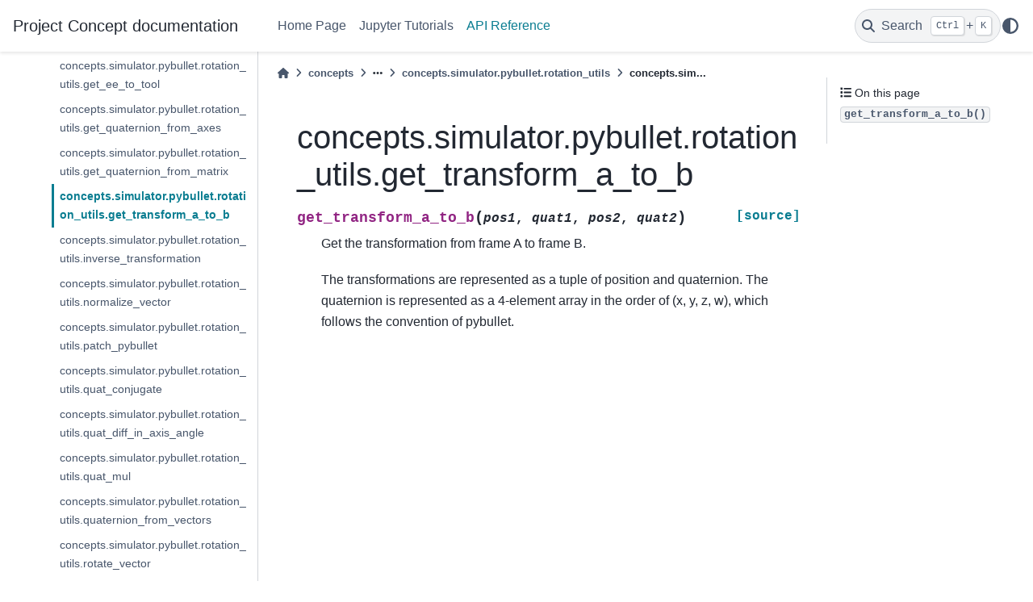

--- FILE ---
content_type: text/html
request_url: https://concepts-ai.com/reference/concepts.simulator.pybullet.rotation_utils.get_transform_a_to_b.html
body_size: 20811
content:

<!DOCTYPE html>


<html lang="en" data-content_root="../" >

  <head>
    <meta charset="utf-8" />
    <meta name="viewport" content="width=device-width, initial-scale=1.0" /><meta name="viewport" content="width=device-width, initial-scale=1" />

    <title>concepts.simulator.pybullet.rotation_utils.get_transform_a_to_b &#8212; Project Concept  documentation</title>
  
  
  
  <script data-cfasync="false">
    document.documentElement.dataset.mode = localStorage.getItem("mode") || "";
    document.documentElement.dataset.theme = localStorage.getItem("theme") || "";
  </script>
  
  <!-- Loaded before other Sphinx assets -->
  <link href="../_static/styles/theme.css?digest=dfe6caa3a7d634c4db9b" rel="stylesheet" />
<link href="../_static/styles/bootstrap.css?digest=dfe6caa3a7d634c4db9b" rel="stylesheet" />
<link href="../_static/styles/pydata-sphinx-theme.css?digest=dfe6caa3a7d634c4db9b" rel="stylesheet" />

  
  <link href="../_static/vendor/fontawesome/6.5.2/css/all.min.css?digest=dfe6caa3a7d634c4db9b" rel="stylesheet" />
  <link rel="preload" as="font" type="font/woff2" crossorigin href="../_static/vendor/fontawesome/6.5.2/webfonts/fa-solid-900.woff2" />
<link rel="preload" as="font" type="font/woff2" crossorigin href="../_static/vendor/fontawesome/6.5.2/webfonts/fa-brands-400.woff2" />
<link rel="preload" as="font" type="font/woff2" crossorigin href="../_static/vendor/fontawesome/6.5.2/webfonts/fa-regular-400.woff2" />

    <link rel="stylesheet" type="text/css" href="../_static/pygments.css?v=a746c00c" />
    <link rel="stylesheet" type="text/css" href="../_static/custom.css?v=c5f457a0" />
  
  <!-- Pre-loaded scripts that we'll load fully later -->
  <link rel="preload" as="script" href="../_static/scripts/bootstrap.js?digest=dfe6caa3a7d634c4db9b" />
<link rel="preload" as="script" href="../_static/scripts/pydata-sphinx-theme.js?digest=dfe6caa3a7d634c4db9b" />
  <script src="../_static/vendor/fontawesome/6.5.2/js/all.min.js?digest=dfe6caa3a7d634c4db9b"></script>

    <script src="../_static/documentation_options.js?v=5929fcd5"></script>
    <script src="../_static/doctools.js?v=9a2dae69"></script>
    <script src="../_static/sphinx_highlight.js?v=dc90522c"></script>
    <script crossorigin="anonymous" integrity="sha256-Ae2Vz/4ePdIu6ZyI/5ZGsYnb+m0JlOmKPjt6XZ9JJkA=" src="https://cdnjs.cloudflare.com/ajax/libs/require.js/2.3.4/require.min.js"></script>
    <script>DOCUMENTATION_OPTIONS.pagename = 'reference/concepts.simulator.pybullet.rotation_utils.get_transform_a_to_b';</script>
    <link rel="index" title="Index" href="../genindex.html" />
    <link rel="search" title="Search" href="../search.html" />
    <link rel="next" title="concepts.simulator.pybullet.rotation_utils.inverse_transformation" href="concepts.simulator.pybullet.rotation_utils.inverse_transformation.html" />
    <link rel="prev" title="concepts.simulator.pybullet.rotation_utils.get_quaternion_from_matrix" href="concepts.simulator.pybullet.rotation_utils.get_quaternion_from_matrix.html" />
  <meta name="viewport" content="width=device-width, initial-scale=1"/>
  <meta name="docsearch:language" content="en"/>
  </head>
  
  
  <body data-bs-spy="scroll" data-bs-target=".bd-toc-nav" data-offset="180" data-bs-root-margin="0px 0px -60%" data-default-mode="">

  
  
  <div id="pst-skip-link" class="skip-link d-print-none"><a href="#main-content">Skip to main content</a></div>
  
  <div id="pst-scroll-pixel-helper"></div>
  
  <button type="button" class="btn rounded-pill" id="pst-back-to-top">
    <i class="fa-solid fa-arrow-up"></i>Back to top</button>

  
  <input type="checkbox"
          class="sidebar-toggle"
          id="pst-primary-sidebar-checkbox"/>
  <label class="overlay overlay-primary" for="pst-primary-sidebar-checkbox"></label>
  
  <input type="checkbox"
          class="sidebar-toggle"
          id="pst-secondary-sidebar-checkbox"/>
  <label class="overlay overlay-secondary" for="pst-secondary-sidebar-checkbox"></label>
  
  <div class="search-button__wrapper">
    <div class="search-button__overlay"></div>
    <div class="search-button__search-container">
<form class="bd-search d-flex align-items-center"
      action="../search.html"
      method="get">
  <i class="fa-solid fa-magnifying-glass"></i>
  <input type="search"
         class="form-control"
         name="q"
         id="search-input"
         placeholder="Search the docs ..."
         aria-label="Search the docs ..."
         autocomplete="off"
         autocorrect="off"
         autocapitalize="off"
         spellcheck="false"/>
  <span class="search-button__kbd-shortcut"><kbd class="kbd-shortcut__modifier">Ctrl</kbd>+<kbd>K</kbd></span>
</form></div>
  </div>

  <div class="pst-async-banner-revealer d-none">
  <aside id="bd-header-version-warning" class="d-none d-print-none" aria-label="Version warning"></aside>
</div>

  
    <header class="bd-header navbar navbar-expand-lg bd-navbar d-print-none">
<div class="bd-header__inner bd-page-width">
  <button class="pst-navbar-icon sidebar-toggle primary-toggle" aria-label="Site navigation">
    <span class="fa-solid fa-bars"></span>
  </button>
  
  
  <div class="col-lg-3 navbar-header-items__start">
    
      <div class="navbar-item">

  
    
  

<a class="navbar-brand logo" href="../index.html">
  
  
  
  
  
  
    <p class="title logo__title">Project Concept  documentation</p>
  
</a></div>
    
  </div>
  
  <div class="col-lg-9 navbar-header-items">
    
    <div class="me-auto navbar-header-items__center">
      
        <div class="navbar-item">
<nav>
  <ul class="bd-navbar-elements navbar-nav">
    
<li class="nav-item ">
  <a class="nav-link nav-internal" href="../index.html">
    Home Page
  </a>
</li>


<li class="nav-item ">
  <a class="nav-link nav-internal" href="../tutorials.html">
    Jupyter Tutorials
  </a>
</li>


<li class="nav-item current active">
  <a class="nav-link nav-internal" href="concepts.html">
    API Reference
  </a>
</li>

  </ul>
</nav></div>
      
    </div>
    
    
    <div class="navbar-header-items__end">
      
        <div class="navbar-item navbar-persistent--container">
          

 <script>
 document.write(`
   <button class="btn search-button-field search-button__button" title="Search" aria-label="Search" data-bs-placement="bottom" data-bs-toggle="tooltip">
    <i class="fa-solid fa-magnifying-glass"></i>
    <span class="search-button__default-text">Search</span>
    <span class="search-button__kbd-shortcut"><kbd class="kbd-shortcut__modifier">Ctrl</kbd>+<kbd class="kbd-shortcut__modifier">K</kbd></span>
   </button>
 `);
 </script>
        </div>
      
      
        <div class="navbar-item">

<script>
document.write(`
  <button class="btn btn-sm nav-link pst-navbar-icon theme-switch-button" title="light/dark" aria-label="light/dark" data-bs-placement="bottom" data-bs-toggle="tooltip">
    <i class="theme-switch fa-solid fa-sun fa-lg" data-mode="light"></i>
    <i class="theme-switch fa-solid fa-moon fa-lg" data-mode="dark"></i>
    <i class="theme-switch fa-solid fa-circle-half-stroke fa-lg" data-mode="auto"></i>
  </button>
`);
</script></div>
      
    </div>
    
  </div>
  
  
    <div class="navbar-persistent--mobile">

 <script>
 document.write(`
   <button class="btn search-button-field search-button__button" title="Search" aria-label="Search" data-bs-placement="bottom" data-bs-toggle="tooltip">
    <i class="fa-solid fa-magnifying-glass"></i>
    <span class="search-button__default-text">Search</span>
    <span class="search-button__kbd-shortcut"><kbd class="kbd-shortcut__modifier">Ctrl</kbd>+<kbd class="kbd-shortcut__modifier">K</kbd></span>
   </button>
 `);
 </script>
    </div>
  

  
    <button class="pst-navbar-icon sidebar-toggle secondary-toggle" aria-label="On this page">
      <span class="fa-solid fa-outdent"></span>
    </button>
  
</div>

    </header>
  

  <div class="bd-container">
    <div class="bd-container__inner bd-page-width">
      
      
      
      <div class="bd-sidebar-primary bd-sidebar">
        

  
  <div class="sidebar-header-items sidebar-primary__section">
    
    
      <div class="sidebar-header-items__center">
        
          
          
            <div class="navbar-item">
<nav>
  <ul class="bd-navbar-elements navbar-nav">
    
<li class="nav-item ">
  <a class="nav-link nav-internal" href="../index.html">
    Home Page
  </a>
</li>


<li class="nav-item ">
  <a class="nav-link nav-internal" href="../tutorials.html">
    Jupyter Tutorials
  </a>
</li>


<li class="nav-item current active">
  <a class="nav-link nav-internal" href="concepts.html">
    API Reference
  </a>
</li>

  </ul>
</nav></div>
          
        
      </div>
    
    
    
      <div class="sidebar-header-items__end">
        
          <div class="navbar-item">

<script>
document.write(`
  <button class="btn btn-sm nav-link pst-navbar-icon theme-switch-button" title="light/dark" aria-label="light/dark" data-bs-placement="bottom" data-bs-toggle="tooltip">
    <i class="theme-switch fa-solid fa-sun fa-lg" data-mode="light"></i>
    <i class="theme-switch fa-solid fa-moon fa-lg" data-mode="dark"></i>
    <i class="theme-switch fa-solid fa-circle-half-stroke fa-lg" data-mode="auto"></i>
  </button>
`);
</script></div>
        
      </div>
    
  </div>
  
    <div class="sidebar-primary-items__start sidebar-primary__section">
        <div class="sidebar-primary-item">
<nav class="bd-docs-nav bd-links"
     aria-label="Section Navigation">
  <p class="bd-links__title" role="heading" aria-level="1">Section Navigation</p>
  <div class="bd-toc-item navbar-nav"><ul class="current nav bd-sidenav">
<li class="toctree-l1 has-children"><a class="reference internal" href="concepts.algorithm.html">concepts.algorithm</a><details><summary><span class="toctree-toggle" role="presentation"><i class="fa-solid fa-chevron-down"></i></span></summary><ul>
<li class="toctree-l2 has-children"><a class="reference internal" href="concepts.algorithm.configuration_space.html">concepts.algorithm.configuration_space</a><details><summary><span class="toctree-toggle" role="presentation"><i class="fa-solid fa-chevron-down"></i></span></summary><ul>
<li class="toctree-l3"><a class="reference internal" href="concepts.algorithm.configuration_space.BoxConfigurationSpace.html">concepts.algorithm.configuration_space.BoxConfigurationSpace</a></li>
<li class="toctree-l3"><a class="reference internal" href="concepts.algorithm.configuration_space.BoxConstrainedConfigurationSpace.html">concepts.algorithm.configuration_space.BoxConstrainedConfigurationSpace</a></li>
<li class="toctree-l3"><a class="reference internal" href="concepts.algorithm.configuration_space.CollisionFreeProblemSpace.html">concepts.algorithm.configuration_space.CollisionFreeProblemSpace</a></li>
<li class="toctree-l3"><a class="reference internal" href="concepts.algorithm.configuration_space.ConfigurationSpace.html">concepts.algorithm.configuration_space.ConfigurationSpace</a></li>
<li class="toctree-l3"><a class="reference internal" href="concepts.algorithm.configuration_space.ConstrainedConfigurationSpace.html">concepts.algorithm.configuration_space.ConstrainedConfigurationSpace</a></li>
<li class="toctree-l3"><a class="reference internal" href="concepts.algorithm.configuration_space.ProblemSpace.html">concepts.algorithm.configuration_space.ProblemSpace</a></li>
<li class="toctree-l3"><a class="reference internal" href="concepts.algorithm.configuration_space.ProxyConfigurationSpace.html">concepts.algorithm.configuration_space.ProxyConfigurationSpace</a></li>
</ul>
</details></li>
<li class="toctree-l2 has-children"><a class="reference internal" href="concepts.algorithm.rrt.html">concepts.algorithm.rrt</a><details><summary><span class="toctree-toggle" role="presentation"><i class="fa-solid fa-chevron-down"></i></span></summary><ul>
<li class="toctree-l3 has-children"><a class="reference internal" href="concepts.algorithm.rrt.rrt.html">concepts.algorithm.rrt.rrt</a><details><summary><span class="toctree-toggle" role="presentation"><i class="fa-solid fa-chevron-down"></i></span></summary><ul>
<li class="toctree-l4"><a class="reference internal" href="concepts.algorithm.rrt.rrt.birrt.html">concepts.algorithm.rrt.rrt.birrt</a></li>
<li class="toctree-l4"><a class="reference internal" href="concepts.algorithm.rrt.rrt.get_smooth_path.html">concepts.algorithm.rrt.rrt.get_smooth_path</a></li>
<li class="toctree-l4"><a class="reference internal" href="concepts.algorithm.rrt.rrt.optimize_path.html">concepts.algorithm.rrt.rrt.optimize_path</a></li>
<li class="toctree-l4"><a class="reference internal" href="concepts.algorithm.rrt.rrt.optimize_path_forward.html">concepts.algorithm.rrt.rrt.optimize_path_forward</a></li>
<li class="toctree-l4"><a class="reference internal" href="concepts.algorithm.rrt.rrt.rrt.html">concepts.algorithm.rrt.rrt.rrt</a></li>
<li class="toctree-l4"><a class="reference internal" href="concepts.algorithm.rrt.rrt.smooth_path.html">concepts.algorithm.rrt.rrt.smooth_path</a></li>
<li class="toctree-l4"><a class="reference internal" href="concepts.algorithm.rrt.rrt.traverse_rrt_bfs.html">concepts.algorithm.rrt.rrt.traverse_rrt_bfs</a></li>
<li class="toctree-l4"><a class="reference internal" href="concepts.algorithm.rrt.rrt.RRTNode.html">concepts.algorithm.rrt.rrt.RRTNode</a></li>
<li class="toctree-l4"><a class="reference internal" href="concepts.algorithm.rrt.rrt.RRTTree.html">concepts.algorithm.rrt.rrt.RRTTree</a></li>
</ul>
</details></li>
</ul>
</details></li>
<li class="toctree-l2 has-children"><a class="reference internal" href="concepts.algorithm.search.html">concepts.algorithm.search</a><details><summary><span class="toctree-toggle" role="presentation"><i class="fa-solid fa-chevron-down"></i></span></summary><ul>
<li class="toctree-l3 has-children"><a class="reference internal" href="concepts.algorithm.search.heuristic_search.html">concepts.algorithm.search.heuristic_search</a><details><summary><span class="toctree-toggle" role="presentation"><i class="fa-solid fa-chevron-down"></i></span></summary><ul>
<li class="toctree-l4"><a class="reference internal" href="concepts.algorithm.search.heuristic_search.backtrace_plan.html">concepts.algorithm.search.heuristic_search.backtrace_plan</a></li>
<li class="toctree-l4"><a class="reference internal" href="concepts.algorithm.search.heuristic_search.run_heuristic_search.html">concepts.algorithm.search.heuristic_search.run_heuristic_search</a></li>
<li class="toctree-l4"><a class="reference internal" href="concepts.algorithm.search.heuristic_search.QueueNode.html">concepts.algorithm.search.heuristic_search.QueueNode</a></li>
<li class="toctree-l4"><a class="reference internal" href="concepts.algorithm.search.heuristic_search.SearchNode.html">concepts.algorithm.search.heuristic_search.SearchNode</a></li>
</ul>
</details></li>
</ul>
</details></li>
</ul>
</details></li>
<li class="toctree-l1 has-children"><a class="reference internal" href="concepts.benchmark.html">concepts.benchmark</a><details><summary><span class="toctree-toggle" role="presentation"><i class="fa-solid fa-chevron-down"></i></span></summary><ul>
<li class="toctree-l2 has-children"><a class="reference internal" href="concepts.benchmark.algorithm_env.html">concepts.benchmark.algorithm_env</a><details><summary><span class="toctree-toggle" role="presentation"><i class="fa-solid fa-chevron-down"></i></span></summary><ul>
<li class="toctree-l3 has-children"><a class="reference internal" href="concepts.benchmark.algorithm_env.graph.html">concepts.benchmark.algorithm_env.graph</a><details><summary><span class="toctree-toggle" role="presentation"><i class="fa-solid fa-chevron-down"></i></span></summary><ul>
<li class="toctree-l4"><a class="reference internal" href="concepts.benchmark.algorithm_env.graph.random_generate_graph.html">concepts.benchmark.algorithm_env.graph.random_generate_graph</a></li>
<li class="toctree-l4"><a class="reference internal" href="concepts.benchmark.algorithm_env.graph.random_generate_graph_dnc.html">concepts.benchmark.algorithm_env.graph.random_generate_graph_dnc</a></li>
<li class="toctree-l4"><a class="reference internal" href="concepts.benchmark.algorithm_env.graph.random_generate_special_graph.html">concepts.benchmark.algorithm_env.graph.random_generate_special_graph</a></li>
<li class="toctree-l4"><a class="reference internal" href="concepts.benchmark.algorithm_env.graph.Graph.html">concepts.benchmark.algorithm_env.graph.Graph</a></li>
</ul>
</details></li>
<li class="toctree-l3 has-children"><a class="reference internal" href="concepts.benchmark.algorithm_env.graph_env.html">concepts.benchmark.algorithm_env.graph_env</a><details><summary><span class="toctree-toggle" role="presentation"><i class="fa-solid fa-chevron-down"></i></span></summary><ul>
<li class="toctree-l4"><a class="reference internal" href="concepts.benchmark.algorithm_env.graph_env.GraphEnvBase.html">concepts.benchmark.algorithm_env.graph_env.GraphEnvBase</a></li>
<li class="toctree-l4"><a class="reference internal" href="concepts.benchmark.algorithm_env.graph_env.GraphPathEnv.html">concepts.benchmark.algorithm_env.graph_env.GraphPathEnv</a></li>
</ul>
</details></li>
<li class="toctree-l3 has-children"><a class="reference internal" href="concepts.benchmark.algorithm_env.sort_envs.html">concepts.benchmark.algorithm_env.sort_envs</a><details><summary><span class="toctree-toggle" role="presentation"><i class="fa-solid fa-chevron-down"></i></span></summary><ul>
<li class="toctree-l4"><a class="reference internal" href="concepts.benchmark.algorithm_env.sort_envs.ListSortingEnv.html">concepts.benchmark.algorithm_env.sort_envs.ListSortingEnv</a></li>
</ul>
</details></li>
</ul>
</details></li>
<li class="toctree-l2 has-children"><a class="reference internal" href="concepts.benchmark.blocksworld.html">concepts.benchmark.blocksworld</a><details><summary><span class="toctree-toggle" role="presentation"><i class="fa-solid fa-chevron-down"></i></span></summary><ul>
<li class="toctree-l3 has-children"><a class="reference internal" href="concepts.benchmark.blocksworld.blocksworld.html">concepts.benchmark.blocksworld.blocksworld</a><details><summary><span class="toctree-toggle" role="presentation"><i class="fa-solid fa-chevron-down"></i></span></summary><ul>
<li class="toctree-l4"><a class="reference internal" href="concepts.benchmark.blocksworld.blocksworld.random_generate_blocks_world.html">concepts.benchmark.blocksworld.blocksworld.random_generate_blocks_world</a></li>
<li class="toctree-l4"><a class="reference internal" href="concepts.benchmark.blocksworld.blocksworld.Block.html">concepts.benchmark.blocksworld.blocksworld.Block</a></li>
<li class="toctree-l4"><a class="reference internal" href="concepts.benchmark.blocksworld.blocksworld.BlockStorage.html">concepts.benchmark.blocksworld.blocksworld.BlockStorage</a></li>
<li class="toctree-l4"><a class="reference internal" href="concepts.benchmark.blocksworld.blocksworld.BlockWorld.html">concepts.benchmark.blocksworld.blocksworld.BlockWorld</a></li>
</ul>
</details></li>
<li class="toctree-l3 has-children"><a class="reference internal" href="concepts.benchmark.blocksworld.blocksworld_env.html">concepts.benchmark.blocksworld.blocksworld_env</a><details><summary><span class="toctree-toggle" role="presentation"><i class="fa-solid fa-chevron-down"></i></span></summary><ul>
<li class="toctree-l4"><a class="reference internal" href="concepts.benchmark.blocksworld.blocksworld_env.BlockWorldEnvBase.html">concepts.benchmark.blocksworld.blocksworld_env.BlockWorldEnvBase</a></li>
<li class="toctree-l4"><a class="reference internal" href="concepts.benchmark.blocksworld.blocksworld_env.DenseRewardFinalBlockWorldEnv.html">concepts.benchmark.blocksworld.blocksworld_env.DenseRewardFinalBlockWorldEnv</a></li>
<li class="toctree-l4"><a class="reference internal" href="concepts.benchmark.blocksworld.blocksworld_env.DenseStackBlockWorldEnv.html">concepts.benchmark.blocksworld.blocksworld_env.DenseStackBlockWorldEnv</a></li>
<li class="toctree-l4"><a class="reference internal" href="concepts.benchmark.blocksworld.blocksworld_env.DenseTwinTowerBlockWorldEnv.html">concepts.benchmark.blocksworld.blocksworld_env.DenseTwinTowerBlockWorldEnv</a></li>
<li class="toctree-l4"><a class="reference internal" href="concepts.benchmark.blocksworld.blocksworld_env.FinalBlockWorldEnv.html">concepts.benchmark.blocksworld.blocksworld_env.FinalBlockWorldEnv</a></li>
<li class="toctree-l4"><a class="reference internal" href="concepts.benchmark.blocksworld.blocksworld_env.FromGroundFinalBlockWorldEnv.html">concepts.benchmark.blocksworld.blocksworld_env.FromGroundFinalBlockWorldEnv</a></li>
<li class="toctree-l4"><a class="reference internal" href="concepts.benchmark.blocksworld.blocksworld_env.FromGroundTwinTowerBlockWorldEnv.html">concepts.benchmark.blocksworld.blocksworld_env.FromGroundTwinTowerBlockWorldEnv</a></li>
<li class="toctree-l4"><a class="reference internal" href="concepts.benchmark.blocksworld.blocksworld_env.SimpleMoveBlockWorldEnvBase.html">concepts.benchmark.blocksworld.blocksworld_env.SimpleMoveBlockWorldEnvBase</a></li>
<li class="toctree-l4"><a class="reference internal" href="concepts.benchmark.blocksworld.blocksworld_env.SingleClearBlockWorldEnv.html">concepts.benchmark.blocksworld.blocksworld_env.SingleClearBlockWorldEnv</a></li>
<li class="toctree-l4"><a class="reference internal" href="concepts.benchmark.blocksworld.blocksworld_env.StackBlockWorldEnv.html">concepts.benchmark.blocksworld.blocksworld_env.StackBlockWorldEnv</a></li>
<li class="toctree-l4"><a class="reference internal" href="concepts.benchmark.blocksworld.blocksworld_env.SubgoalRewardFinalBlockWorldEnv.html">concepts.benchmark.blocksworld.blocksworld_env.SubgoalRewardFinalBlockWorldEnv</a></li>
<li class="toctree-l4"><a class="reference internal" href="concepts.benchmark.blocksworld.blocksworld_env.ToGroundBind2ndBlockWorldEnv.html">concepts.benchmark.blocksworld.blocksworld_env.ToGroundBind2ndBlockWorldEnv</a></li>
<li class="toctree-l4"><a class="reference internal" href="concepts.benchmark.blocksworld.blocksworld_env.ToGroundBlockWorldEnv.html">concepts.benchmark.blocksworld.blocksworld_env.ToGroundBlockWorldEnv</a></li>
<li class="toctree-l4"><a class="reference internal" href="concepts.benchmark.blocksworld.blocksworld_env.TwinTowerBlockWorldEnv.html">concepts.benchmark.blocksworld.blocksworld_env.TwinTowerBlockWorldEnv</a></li>
</ul>
</details></li>
</ul>
</details></li>
<li class="toctree-l2 has-children"><a class="reference internal" href="concepts.benchmark.clevr.html">concepts.benchmark.clevr</a><details><summary><span class="toctree-toggle" role="presentation"><i class="fa-solid fa-chevron-down"></i></span></summary><ul>
<li class="toctree-l3 has-children"><a class="reference internal" href="concepts.benchmark.clevr.clevr_constants.html">concepts.benchmark.clevr.clevr_constants</a><details><summary><span class="toctree-toggle" role="presentation"><i class="fa-solid fa-chevron-down"></i></span></summary><ul>
<li class="toctree-l4"><a class="reference internal" href="concepts.benchmark.clevr.clevr_constants.load_clevr_concepts.html">concepts.benchmark.clevr.clevr_constants.load_clevr_concepts</a></li>
</ul>
</details></li>
<li class="toctree-l3 has-children"><a class="reference internal" href="concepts.benchmark.clevr.dataset.html">concepts.benchmark.clevr.dataset</a><details><summary><span class="toctree-toggle" role="presentation"><i class="fa-solid fa-chevron-down"></i></span></summary><ul>
<li class="toctree-l4"><a class="reference internal" href="concepts.benchmark.clevr.dataset.annotate_objects.html">concepts.benchmark.clevr.dataset.annotate_objects</a></li>
<li class="toctree-l4"><a class="reference internal" href="concepts.benchmark.clevr.dataset.annotate_scene.html">concepts.benchmark.clevr.dataset.annotate_scene</a></li>
<li class="toctree-l4"><a class="reference internal" href="concepts.benchmark.clevr.dataset.canonize_answer.html">concepts.benchmark.clevr.dataset.canonize_answer</a></li>
<li class="toctree-l4"><a class="reference internal" href="concepts.benchmark.clevr.dataset.get_op_type.html">concepts.benchmark.clevr.dataset.get_op_type</a></li>
<li class="toctree-l4"><a class="reference internal" href="concepts.benchmark.clevr.dataset.get_question_type.html">concepts.benchmark.clevr.dataset.get_question_type</a></li>
<li class="toctree-l4"><a class="reference internal" href="concepts.benchmark.clevr.dataset.make_custom_transfer_dataset.html">concepts.benchmark.clevr.dataset.make_custom_transfer_dataset</a></li>
<li class="toctree-l4"><a class="reference internal" href="concepts.benchmark.clevr.dataset.make_dataset.html">concepts.benchmark.clevr.dataset.make_dataset</a></li>
<li class="toctree-l4"><a class="reference internal" href="concepts.benchmark.clevr.dataset.CLEVRCustomTransferDataset.html">concepts.benchmark.clevr.dataset.CLEVRCustomTransferDataset</a></li>
<li class="toctree-l4"><a class="reference internal" href="concepts.benchmark.clevr.dataset.CLEVRDatasetFilterableView.html">concepts.benchmark.clevr.dataset.CLEVRDatasetFilterableView</a></li>
<li class="toctree-l4"><a class="reference internal" href="concepts.benchmark.clevr.dataset.CLEVRDatasetUnwrapped.html">concepts.benchmark.clevr.dataset.CLEVRDatasetUnwrapped</a></li>
</ul>
</details></li>
</ul>
</details></li>
<li class="toctree-l2 has-children"><a class="reference internal" href="concepts.benchmark.common.html">concepts.benchmark.common</a><details><summary><span class="toctree-toggle" role="presentation"><i class="fa-solid fa-chevron-down"></i></span></summary><ul>
<li class="toctree-l3 has-children"><a class="reference internal" href="concepts.benchmark.common.random_env.html">concepts.benchmark.common.random_env</a><details><summary><span class="toctree-toggle" role="presentation"><i class="fa-solid fa-chevron-down"></i></span></summary><ul>
<li class="toctree-l4"><a class="reference internal" href="concepts.benchmark.common.random_env.RandomizedEnv.html">concepts.benchmark.common.random_env.RandomizedEnv</a></li>
</ul>
</details></li>
<li class="toctree-l3 has-children"><a class="reference internal" href="concepts.benchmark.common.vocab.html">concepts.benchmark.common.vocab</a><details><summary><span class="toctree-toggle" role="presentation"><i class="fa-solid fa-chevron-down"></i></span></summary><ul>
<li class="toctree-l4"><a class="reference internal" href="concepts.benchmark.common.vocab.gen_vocab.html">concepts.benchmark.common.vocab.gen_vocab</a></li>
<li class="toctree-l4"><a class="reference internal" href="concepts.benchmark.common.vocab.gen_vocab_from_words.html">concepts.benchmark.common.vocab.gen_vocab_from_words</a></li>
<li class="toctree-l4"><a class="reference internal" href="concepts.benchmark.common.vocab.Vocab.html">concepts.benchmark.common.vocab.Vocab</a></li>
</ul>
</details></li>
</ul>
</details></li>
<li class="toctree-l2 has-children"><a class="reference internal" href="concepts.benchmark.continuous_1d.html">concepts.benchmark.continuous_1d</a><details><summary><span class="toctree-toggle" role="presentation"><i class="fa-solid fa-chevron-down"></i></span></summary><ul>
<li class="toctree-l3 has-children"><a class="reference internal" href="concepts.benchmark.continuous_1d.continuous_1d_tk_visualizer.html">concepts.benchmark.continuous_1d.continuous_1d_tk_visualizer</a><details><summary><span class="toctree-toggle" role="presentation"><i class="fa-solid fa-chevron-down"></i></span></summary><ul>
<li class="toctree-l4"><a class="reference internal" href="concepts.benchmark.continuous_1d.continuous_1d_tk_visualizer.Toy1DRobotVState.html">concepts.benchmark.continuous_1d.continuous_1d_tk_visualizer.Toy1DRobotVState</a></li>
<li class="toctree-l4"><a class="reference internal" href="concepts.benchmark.continuous_1d.continuous_1d_tk_visualizer.Toy1DRobotVisualizer.html">concepts.benchmark.continuous_1d.continuous_1d_tk_visualizer.Toy1DRobotVisualizer</a></li>
</ul>
</details></li>
</ul>
</details></li>
<li class="toctree-l2 has-children"><a class="reference internal" href="concepts.benchmark.gridworld.html">concepts.benchmark.gridworld</a><details><summary><span class="toctree-toggle" role="presentation"><i class="fa-solid fa-chevron-down"></i></span></summary><ul>
<li class="toctree-l3 has-children"><a class="reference internal" href="concepts.benchmark.gridworld.crafting_world.html">concepts.benchmark.gridworld.crafting_world</a><details><summary><span class="toctree-toggle" role="presentation"><i class="fa-solid fa-chevron-down"></i></span></summary><ul>
<li class="toctree-l4"><a class="reference internal" href="concepts.benchmark.gridworld.crafting_world.crafting_world_crow_gen.html">concepts.benchmark.gridworld.crafting_world.crafting_world_crow_gen</a></li>
<li class="toctree-l4"><a class="reference internal" href="concepts.benchmark.gridworld.crafting_world.crafting_world_env.html">concepts.benchmark.gridworld.crafting_world.crafting_world_env</a></li>
<li class="toctree-l4"><a class="reference internal" href="concepts.benchmark.gridworld.crafting_world.crafting_world_pds_gen.html">concepts.benchmark.gridworld.crafting_world.crafting_world_pds_gen</a></li>
<li class="toctree-l4"><a class="reference internal" href="concepts.benchmark.gridworld.crafting_world.crafting_world_rules.html">concepts.benchmark.gridworld.crafting_world.crafting_world_rules</a></li>
<li class="toctree-l4"><a class="reference internal" href="concepts.benchmark.gridworld.crafting_world.crow_domains.html">concepts.benchmark.gridworld.crafting_world.crow_domains</a></li>
<li class="toctree-l4"><a class="reference internal" href="concepts.benchmark.gridworld.crafting_world.pds_domains.html">concepts.benchmark.gridworld.crafting_world.pds_domains</a></li>
<li class="toctree-l4"><a class="reference internal" href="concepts.benchmark.gridworld.crafting_world.utils.html">concepts.benchmark.gridworld.crafting_world.utils</a></li>
</ul>
</details></li>
<li class="toctree-l3 has-children"><a class="reference internal" href="concepts.benchmark.gridworld.minigrid.html">concepts.benchmark.gridworld.minigrid</a><details><summary><span class="toctree-toggle" role="presentation"><i class="fa-solid fa-chevron-down"></i></span></summary><ul>
<li class="toctree-l4"><a class="reference internal" href="concepts.benchmark.gridworld.minigrid.gym_minigrid.html">concepts.benchmark.gridworld.minigrid.gym_minigrid</a></li>
<li class="toctree-l4"><a class="reference internal" href="concepts.benchmark.gridworld.minigrid.minigrid_v20220407.html">concepts.benchmark.gridworld.minigrid.minigrid_v20220407</a></li>
<li class="toctree-l4"><a class="reference internal" href="concepts.benchmark.gridworld.minigrid.pds_domains.html">concepts.benchmark.gridworld.minigrid.pds_domains</a></li>
</ul>
</details></li>
</ul>
</details></li>
<li class="toctree-l2 has-children"><a class="reference internal" href="concepts.benchmark.logic_induction.html">concepts.benchmark.logic_induction</a><details><summary><span class="toctree-toggle" role="presentation"><i class="fa-solid fa-chevron-down"></i></span></summary><ul>
<li class="toctree-l3 has-children"><a class="reference internal" href="concepts.benchmark.logic_induction.boolean_normal_form.html">concepts.benchmark.logic_induction.boolean_normal_form</a><details><summary><span class="toctree-toggle" role="presentation"><i class="fa-solid fa-chevron-down"></i></span></summary><ul>
<li class="toctree-l4"><a class="reference internal" href="concepts.benchmark.logic_induction.boolean_normal_form.random_generate_cnf.html">concepts.benchmark.logic_induction.boolean_normal_form.random_generate_cnf</a></li>
<li class="toctree-l4"><a class="reference internal" href="concepts.benchmark.logic_induction.boolean_normal_form.CNF.html">concepts.benchmark.logic_induction.boolean_normal_form.CNF</a></li>
<li class="toctree-l4"><a class="reference internal" href="concepts.benchmark.logic_induction.boolean_normal_form.DNF.html">concepts.benchmark.logic_induction.boolean_normal_form.DNF</a></li>
<li class="toctree-l4"><a class="reference internal" href="concepts.benchmark.logic_induction.boolean_normal_form.NormalForm.html">concepts.benchmark.logic_induction.boolean_normal_form.NormalForm</a></li>
</ul>
</details></li>
<li class="toctree-l3 has-children"><a class="reference internal" href="concepts.benchmark.logic_induction.boolean_normal_form_dataset.html">concepts.benchmark.logic_induction.boolean_normal_form_dataset</a><details><summary><span class="toctree-toggle" role="presentation"><i class="fa-solid fa-chevron-down"></i></span></summary><ul>
<li class="toctree-l4"><a class="reference internal" href="concepts.benchmark.logic_induction.boolean_normal_form_dataset.NormalFormDataset.html">concepts.benchmark.logic_induction.boolean_normal_form_dataset.NormalFormDataset</a></li>
<li class="toctree-l4"><a class="reference internal" href="concepts.benchmark.logic_induction.boolean_normal_form_dataset.ParityDataset.html">concepts.benchmark.logic_induction.boolean_normal_form_dataset.ParityDataset</a></li>
<li class="toctree-l4"><a class="reference internal" href="concepts.benchmark.logic_induction.boolean_normal_form_dataset.TruthTableDataset.html">concepts.benchmark.logic_induction.boolean_normal_form_dataset.TruthTableDataset</a></li>
</ul>
</details></li>
<li class="toctree-l3 has-children"><a class="reference internal" href="concepts.benchmark.logic_induction.family.html">concepts.benchmark.logic_induction.family</a><details><summary><span class="toctree-toggle" role="presentation"><i class="fa-solid fa-chevron-down"></i></span></summary><ul>
<li class="toctree-l4"><a class="reference internal" href="concepts.benchmark.logic_induction.family.random_generate_family.html">concepts.benchmark.logic_induction.family.random_generate_family</a></li>
<li class="toctree-l4"><a class="reference internal" href="concepts.benchmark.logic_induction.family.Family.html">concepts.benchmark.logic_induction.family.Family</a></li>
<li class="toctree-l4"><a class="reference internal" href="concepts.benchmark.logic_induction.family.FamilyTreeDataset.html">concepts.benchmark.logic_induction.family.FamilyTreeDataset</a></li>
</ul>
</details></li>
<li class="toctree-l3 has-children"><a class="reference internal" href="concepts.benchmark.logic_induction.graph_dataset.html">concepts.benchmark.logic_induction.graph_dataset</a><details><summary><span class="toctree-toggle" role="presentation"><i class="fa-solid fa-chevron-down"></i></span></summary><ul>
<li class="toctree-l4"><a class="reference internal" href="concepts.benchmark.logic_induction.graph_dataset.GraphAdjacentDataset.html">concepts.benchmark.logic_induction.graph_dataset.GraphAdjacentDataset</a></li>
<li class="toctree-l4"><a class="reference internal" href="concepts.benchmark.logic_induction.graph_dataset.GraphConnectivityDataset.html">concepts.benchmark.logic_induction.graph_dataset.GraphConnectivityDataset</a></li>
<li class="toctree-l4"><a class="reference internal" href="concepts.benchmark.logic_induction.graph_dataset.GraphDatasetBase.html">concepts.benchmark.logic_induction.graph_dataset.GraphDatasetBase</a></li>
<li class="toctree-l4"><a class="reference internal" href="concepts.benchmark.logic_induction.graph_dataset.GraphOutDegreeDataset.html">concepts.benchmark.logic_induction.graph_dataset.GraphOutDegreeDataset</a></li>
</ul>
</details></li>
</ul>
</details></li>
<li class="toctree-l2 has-children"><a class="reference internal" href="concepts.benchmark.manip_tabletop.html">concepts.benchmark.manip_tabletop</a><details><summary><span class="toctree-toggle" role="presentation"><i class="fa-solid fa-chevron-down"></i></span></summary><ul>
<li class="toctree-l3 has-children"><a class="reference internal" href="concepts.benchmark.manip_tabletop.bimanual_abc.html">concepts.benchmark.manip_tabletop.bimanual_abc</a><details><summary><span class="toctree-toggle" role="presentation"><i class="fa-solid fa-chevron-down"></i></span></summary><ul>
<li class="toctree-l4"><a class="reference internal" href="concepts.benchmark.manip_tabletop.bimanual_abc.bimanual_abc_env_base.html">concepts.benchmark.manip_tabletop.bimanual_abc.bimanual_abc_env_base</a></li>
<li class="toctree-l4"><a class="reference internal" href="concepts.benchmark.manip_tabletop.bimanual_abc.envs.html">concepts.benchmark.manip_tabletop.bimanual_abc.envs</a></li>
</ul>
</details></li>
<li class="toctree-l3 has-children"><a class="reference internal" href="concepts.benchmark.manip_tabletop.paint_factory.html">concepts.benchmark.manip_tabletop.paint_factory</a><details><summary><span class="toctree-toggle" role="presentation"><i class="fa-solid fa-chevron-down"></i></span></summary><ul>
<li class="toctree-l4"><a class="reference internal" href="concepts.benchmark.manip_tabletop.paint_factory.crow_domains.html">concepts.benchmark.manip_tabletop.paint_factory.crow_domains</a></li>
<li class="toctree-l4"><a class="reference internal" href="concepts.benchmark.manip_tabletop.paint_factory.paint_factory.html">concepts.benchmark.manip_tabletop.paint_factory.paint_factory</a></li>
<li class="toctree-l4"><a class="reference internal" href="concepts.benchmark.manip_tabletop.paint_factory.paint_factory_policy.html">concepts.benchmark.manip_tabletop.paint_factory.paint_factory_policy</a></li>
<li class="toctree-l4"><a class="reference internal" href="concepts.benchmark.manip_tabletop.paint_factory.pds_domains.html">concepts.benchmark.manip_tabletop.paint_factory.pds_domains</a></li>
</ul>
</details></li>
<li class="toctree-l3 has-children"><a class="reference internal" href="concepts.benchmark.manip_tabletop.pick_place_hierarchy.html">concepts.benchmark.manip_tabletop.pick_place_hierarchy</a><details><summary><span class="toctree-toggle" role="presentation"><i class="fa-solid fa-chevron-down"></i></span></summary><ul>
<li class="toctree-l4"><a class="reference internal" href="concepts.benchmark.manip_tabletop.pick_place_hierarchy.pick_place_hierarchy.html">concepts.benchmark.manip_tabletop.pick_place_hierarchy.pick_place_hierarchy</a></li>
</ul>
</details></li>
<li class="toctree-l3 has-children"><a class="reference internal" href="concepts.benchmark.manip_tabletop.pybullet_tabletop_base.html">concepts.benchmark.manip_tabletop.pybullet_tabletop_base</a><details><summary><span class="toctree-toggle" role="presentation"><i class="fa-solid fa-chevron-down"></i></span></summary><ul>
<li class="toctree-l4"><a class="reference internal" href="concepts.benchmark.manip_tabletop.pybullet_tabletop_base.pds_domains.html">concepts.benchmark.manip_tabletop.pybullet_tabletop_base.pds_domains</a></li>
<li class="toctree-l4"><a class="reference internal" href="concepts.benchmark.manip_tabletop.pybullet_tabletop_base.pybullet_tabletop.html">concepts.benchmark.manip_tabletop.pybullet_tabletop_base.pybullet_tabletop</a></li>
</ul>
</details></li>
</ul>
</details></li>
<li class="toctree-l2 has-children"><a class="reference internal" href="concepts.benchmark.namo.html">concepts.benchmark.namo</a><details><summary><span class="toctree-toggle" role="presentation"><i class="fa-solid fa-chevron-down"></i></span></summary><ul>
<li class="toctree-l3 has-children"><a class="reference internal" href="concepts.benchmark.namo.namo_polygon.html">concepts.benchmark.namo.namo_polygon</a><details><summary><span class="toctree-toggle" role="presentation"><i class="fa-solid fa-chevron-down"></i></span></summary><ul>
<li class="toctree-l4"><a class="reference internal" href="concepts.benchmark.namo.namo_polygon.namo_polygon_env.html">concepts.benchmark.namo.namo_polygon.namo_polygon_env</a></li>
<li class="toctree-l4"><a class="reference internal" href="concepts.benchmark.namo.namo_polygon.namo_polygon_map_creator.html">concepts.benchmark.namo.namo_polygon.namo_polygon_map_creator</a></li>
<li class="toctree-l4"><a class="reference internal" href="concepts.benchmark.namo.namo_polygon.namo_polygon_primitives.html">concepts.benchmark.namo.namo_polygon.namo_polygon_primitives</a></li>
</ul>
</details></li>
</ul>
</details></li>
<li class="toctree-l2 has-children"><a class="reference internal" href="concepts.benchmark.nethack.html">concepts.benchmark.nethack</a><details><summary><span class="toctree-toggle" role="presentation"><i class="fa-solid fa-chevron-down"></i></span></summary><ul>
<li class="toctree-l3 has-children"><a class="reference internal" href="concepts.benchmark.nethack.language_utils.html">concepts.benchmark.nethack.language_utils</a><details><summary><span class="toctree-toggle" role="presentation"><i class="fa-solid fa-chevron-down"></i></span></summary><ul>
<li class="toctree-l4"><a class="reference internal" href="concepts.benchmark.nethack.language_utils.blstat_to_dict.html">concepts.benchmark.nethack.language_utils.blstat_to_dict</a></li>
<li class="toctree-l4"><a class="reference internal" href="concepts.benchmark.nethack.language_utils.char_array_to_str.html">concepts.benchmark.nethack.language_utils.char_array_to_str</a></li>
<li class="toctree-l4"><a class="reference internal" href="concepts.benchmark.nethack.language_utils.inventory_to_dict.html">concepts.benchmark.nethack.language_utils.inventory_to_dict</a></li>
<li class="toctree-l4"><a class="reference internal" href="concepts.benchmark.nethack.language_utils.pretty_format_additional_observations.html">concepts.benchmark.nethack.language_utils.pretty_format_additional_observations</a></li>
</ul>
</details></li>
</ul>
</details></li>
<li class="toctree-l2 has-children"><a class="reference internal" href="concepts.benchmark.vision_language.html">concepts.benchmark.vision_language</a><details><summary><span class="toctree-toggle" role="presentation"><i class="fa-solid fa-chevron-down"></i></span></summary><ul>
<li class="toctree-l3 has-children"><a class="reference internal" href="concepts.benchmark.vision_language.babel_qa.html">concepts.benchmark.vision_language.babel_qa</a><details><summary><span class="toctree-toggle" role="presentation"><i class="fa-solid fa-chevron-down"></i></span></summary><ul>
<li class="toctree-l4"><a class="reference internal" href="concepts.benchmark.vision_language.babel_qa.dataset.html">concepts.benchmark.vision_language.babel_qa.dataset</a></li>
<li class="toctree-l4"><a class="reference internal" href="concepts.benchmark.vision_language.babel_qa.humanmotion_constants.html">concepts.benchmark.vision_language.babel_qa.humanmotion_constants</a></li>
<li class="toctree-l4"><a class="reference internal" href="concepts.benchmark.vision_language.babel_qa.utils.html">concepts.benchmark.vision_language.babel_qa.utils</a></li>
</ul>
</details></li>
<li class="toctree-l3 has-children"><a class="reference internal" href="concepts.benchmark.vision_language.shapes.html">concepts.benchmark.vision_language.shapes</a><details><summary><span class="toctree-toggle" role="presentation"><i class="fa-solid fa-chevron-down"></i></span></summary><ul>
<li class="toctree-l4"><a class="reference internal" href="concepts.benchmark.vision_language.shapes.dataset.html">concepts.benchmark.vision_language.shapes.dataset</a></li>
<li class="toctree-l4"><a class="reference internal" href="concepts.benchmark.vision_language.shapes.program_utils.html">concepts.benchmark.vision_language.shapes.program_utils</a></li>
<li class="toctree-l4"><a class="reference internal" href="concepts.benchmark.vision_language.shapes.shapes_detection_utils.html">concepts.benchmark.vision_language.shapes.shapes_detection_utils</a></li>
</ul>
</details></li>
<li class="toctree-l3 has-children"><a class="reference internal" href="concepts.benchmark.vision_language.shapes3.html">concepts.benchmark.vision_language.shapes3</a><details><summary><span class="toctree-toggle" role="presentation"><i class="fa-solid fa-chevron-down"></i></span></summary><ul>
<li class="toctree-l4"><a class="reference internal" href="concepts.benchmark.vision_language.shapes3.dataset.html">concepts.benchmark.vision_language.shapes3.dataset</a></li>
<li class="toctree-l4"><a class="reference internal" href="concepts.benchmark.vision_language.shapes3.image_utils.html">concepts.benchmark.vision_language.shapes3.image_utils</a></li>
</ul>
</details></li>
</ul>
</details></li>
</ul>
</details></li>
<li class="toctree-l1 has-children"><a class="reference internal" href="concepts.dm.html">concepts.dm</a><details><summary><span class="toctree-toggle" role="presentation"><i class="fa-solid fa-chevron-down"></i></span></summary><ul>
<li class="toctree-l2 has-children"><a class="reference internal" href="concepts.dm.crow.html">concepts.dm.crow</a><details><summary><span class="toctree-toggle" role="presentation"><i class="fa-solid fa-chevron-down"></i></span></summary><ul>
<li class="toctree-l3 has-children"><a class="reference internal" href="concepts.dm.crow.behavior.html">concepts.dm.crow.behavior</a><details><summary><span class="toctree-toggle" role="presentation"><i class="fa-solid fa-chevron-down"></i></span></summary><ul>
<li class="toctree-l4"><a class="reference internal" href="concepts.dm.crow.behavior.CrowAchieveExpression.html">concepts.dm.crow.behavior.CrowAchieveExpression</a></li>
<li class="toctree-l4"><a class="reference internal" href="concepts.dm.crow.behavior.CrowAssertExpression.html">concepts.dm.crow.behavior.CrowAssertExpression</a></li>
<li class="toctree-l4"><a class="reference internal" href="concepts.dm.crow.behavior.CrowBehavior.html">concepts.dm.crow.behavior.CrowBehavior</a></li>
<li class="toctree-l4"><a class="reference internal" href="concepts.dm.crow.behavior.CrowBehaviorApplicationExpression.html">concepts.dm.crow.behavior.CrowBehaviorApplicationExpression</a></li>
<li class="toctree-l4"><a class="reference internal" href="concepts.dm.crow.behavior.CrowBehaviorApplier.html">concepts.dm.crow.behavior.CrowBehaviorApplier</a></li>
<li class="toctree-l4"><a class="reference internal" href="concepts.dm.crow.behavior.CrowBehaviorBodyPrimitiveBase.html">concepts.dm.crow.behavior.CrowBehaviorBodyPrimitiveBase</a></li>
<li class="toctree-l4"><a class="reference internal" href="concepts.dm.crow.behavior.CrowBehaviorBodySuiteBase.html">concepts.dm.crow.behavior.CrowBehaviorBodySuiteBase</a></li>
<li class="toctree-l4"><a class="reference internal" href="concepts.dm.crow.behavior.CrowBehaviorCommit.html">concepts.dm.crow.behavior.CrowBehaviorCommit</a></li>
<li class="toctree-l4"><a class="reference internal" href="concepts.dm.crow.behavior.CrowBehaviorConditionSuite.html">concepts.dm.crow.behavior.CrowBehaviorConditionSuite</a></li>
<li class="toctree-l4"><a class="reference internal" href="concepts.dm.crow.behavior.CrowBehaviorEffectApplicationExpression.html">concepts.dm.crow.behavior.CrowBehaviorEffectApplicationExpression</a></li>
<li class="toctree-l4"><a class="reference internal" href="concepts.dm.crow.behavior.CrowBehaviorForeachLoopSuite.html">concepts.dm.crow.behavior.CrowBehaviorForeachLoopSuite</a></li>
<li class="toctree-l4"><a class="reference internal" href="concepts.dm.crow.behavior.CrowBehaviorOrderingSuite.html">concepts.dm.crow.behavior.CrowBehaviorOrderingSuite</a></li>
<li class="toctree-l4"><a class="reference internal" href="concepts.dm.crow.behavior.CrowBehaviorStatementOrdering.html">concepts.dm.crow.behavior.CrowBehaviorStatementOrdering</a></li>
<li class="toctree-l4"><a class="reference internal" href="concepts.dm.crow.behavior.CrowBehaviorWhileLoopSuite.html">concepts.dm.crow.behavior.CrowBehaviorWhileLoopSuite</a></li>
<li class="toctree-l4"><a class="reference internal" href="concepts.dm.crow.behavior.CrowBindExpression.html">concepts.dm.crow.behavior.CrowBindExpression</a></li>
<li class="toctree-l4"><a class="reference internal" href="concepts.dm.crow.behavior.CrowEffect.html">concepts.dm.crow.behavior.CrowEffect</a></li>
<li class="toctree-l4"><a class="reference internal" href="concepts.dm.crow.behavior.CrowFeatureAssignmentExpression.html">concepts.dm.crow.behavior.CrowFeatureAssignmentExpression</a></li>
<li class="toctree-l4"><a class="reference internal" href="concepts.dm.crow.behavior.CrowPrecondition.html">concepts.dm.crow.behavior.CrowPrecondition</a></li>
<li class="toctree-l4"><a class="reference internal" href="concepts.dm.crow.behavior.CrowRuntimeAssignmentExpression.html">concepts.dm.crow.behavior.CrowRuntimeAssignmentExpression</a></li>
<li class="toctree-l4"><a class="reference internal" href="concepts.dm.crow.behavior.CrowUntrackExpression.html">concepts.dm.crow.behavior.CrowUntrackExpression</a></li>
</ul>
</details></li>
<li class="toctree-l3 has-children"><a class="reference internal" href="concepts.dm.crow.behavior_utils.html">concepts.dm.crow.behavior_utils</a><details><summary><span class="toctree-toggle" role="presentation"><i class="fa-solid fa-chevron-down"></i></span></summary><ul>
<li class="toctree-l4"><a class="reference internal" href="concepts.dm.crow.behavior_utils.crow_replace_expression_variables_ext.html">concepts.dm.crow.behavior_utils.crow_replace_expression_variables_ext</a></li>
<li class="toctree-l4"><a class="reference internal" href="concepts.dm.crow.behavior_utils.execute_behavior_effect_advanced.html">concepts.dm.crow.behavior_utils.execute_behavior_effect_advanced</a></li>
<li class="toctree-l4"><a class="reference internal" href="concepts.dm.crow.behavior_utils.execute_effect_statements.html">concepts.dm.crow.behavior_utils.execute_effect_statements</a></li>
<li class="toctree-l4"><a class="reference internal" href="concepts.dm.crow.behavior_utils.format_behavior_program.html">concepts.dm.crow.behavior_utils.format_behavior_program</a></li>
<li class="toctree-l4"><a class="reference internal" href="concepts.dm.crow.behavior_utils.format_behavior_statement.html">concepts.dm.crow.behavior_utils.format_behavior_statement</a></li>
<li class="toctree-l4"><a class="reference internal" href="concepts.dm.crow.behavior_utils.match_applicable_behaviors.html">concepts.dm.crow.behavior_utils.match_applicable_behaviors</a></li>
<li class="toctree-l4"><a class="reference internal" href="concepts.dm.crow.behavior_utils.match_policy_applicable_behaviors.html">concepts.dm.crow.behavior_utils.match_policy_applicable_behaviors</a></li>
<li class="toctree-l4"><a class="reference internal" href="concepts.dm.crow.behavior_utils.ApplicableBehaviorItem.html">concepts.dm.crow.behavior_utils.ApplicableBehaviorItem</a></li>
</ul>
</details></li>
<li class="toctree-l3 has-children"><a class="reference internal" href="concepts.dm.crow.controller.html">concepts.dm.crow.controller</a><details><summary><span class="toctree-toggle" role="presentation"><i class="fa-solid fa-chevron-down"></i></span></summary><ul>
<li class="toctree-l4"><a class="reference internal" href="concepts.dm.crow.controller.CrowController.html">concepts.dm.crow.controller.CrowController</a></li>
<li class="toctree-l4"><a class="reference internal" href="concepts.dm.crow.controller.CrowControllerApplicationExpression.html">concepts.dm.crow.controller.CrowControllerApplicationExpression</a></li>
<li class="toctree-l4"><a class="reference internal" href="concepts.dm.crow.controller.CrowControllerApplier.html">concepts.dm.crow.controller.CrowControllerApplier</a></li>
</ul>
</details></li>
<li class="toctree-l3 has-children"><a class="reference internal" href="concepts.dm.crow.crow_domain.html">concepts.dm.crow.crow_domain</a><details><summary><span class="toctree-toggle" role="presentation"><i class="fa-solid fa-chevron-down"></i></span></summary><ul>
<li class="toctree-l4"><a class="reference internal" href="concepts.dm.crow.crow_domain.CrowDomain.html">concepts.dm.crow.crow_domain.CrowDomain</a></li>
<li class="toctree-l4"><a class="reference internal" href="concepts.dm.crow.crow_domain.CrowProblem.html">concepts.dm.crow.crow_domain.CrowProblem</a></li>
<li class="toctree-l4"><a class="reference internal" href="concepts.dm.crow.crow_domain.CrowState.html">concepts.dm.crow.crow_domain.CrowState</a></li>
</ul>
</details></li>
<li class="toctree-l3 has-children"><a class="reference internal" href="concepts.dm.crow.crow_expression_utils.html">concepts.dm.crow.crow_expression_utils</a><details><summary><span class="toctree-toggle" role="presentation"><i class="fa-solid fa-chevron-down"></i></span></summary><ul>
<li class="toctree-l4"><a class="reference internal" href="concepts.dm.crow.crow_expression_utils.crow_flatten_expression.html">concepts.dm.crow.crow_expression_utils.crow_flatten_expression</a></li>
<li class="toctree-l4"><a class="reference internal" href="concepts.dm.crow.crow_expression_utils.crow_get_simple_bool_predicate.html">concepts.dm.crow.crow_expression_utils.crow_get_simple_bool_predicate</a></li>
<li class="toctree-l4"><a class="reference internal" href="concepts.dm.crow.crow_expression_utils.crow_get_used_state_variables.html">concepts.dm.crow.crow_expression_utils.crow_get_used_state_variables</a></li>
<li class="toctree-l4"><a class="reference internal" href="concepts.dm.crow.crow_expression_utils.crow_is_simple_bool.html">concepts.dm.crow.crow_expression_utils.crow_is_simple_bool</a></li>
<li class="toctree-l4"><a class="reference internal" href="concepts.dm.crow.crow_expression_utils.crow_replace_expression_variables.html">concepts.dm.crow.crow_expression_utils.crow_replace_expression_variables</a></li>
<li class="toctree-l4"><a class="reference internal" href="concepts.dm.crow.crow_expression_utils.crow_split_simple_bool.html">concepts.dm.crow.crow_expression_utils.crow_split_simple_bool</a></li>
<li class="toctree-l4"><a class="reference internal" href="concepts.dm.crow.crow_expression_utils.make_plan_serializable.html">concepts.dm.crow.crow_expression_utils.make_plan_serializable</a></li>
<li class="toctree-l4"><a class="reference internal" href="concepts.dm.crow.crow_expression_utils.CrowFlattenExpressionVisitor.html">concepts.dm.crow.crow_expression_utils.CrowFlattenExpressionVisitor</a></li>
</ul>
</details></li>
<li class="toctree-l3 has-children"><a class="reference internal" href="concepts.dm.crow.crow_function.html">concepts.dm.crow.crow_function</a><details><summary><span class="toctree-toggle" role="presentation"><i class="fa-solid fa-chevron-down"></i></span></summary><ul>
<li class="toctree-l4"><a class="reference internal" href="concepts.dm.crow.crow_function.CrowFeature.html">concepts.dm.crow.crow_function.CrowFeature</a></li>
<li class="toctree-l4"><a class="reference internal" href="concepts.dm.crow.crow_function.CrowFunction.html">concepts.dm.crow.crow_function.CrowFunction</a></li>
<li class="toctree-l4"><a class="reference internal" href="concepts.dm.crow.crow_function.CrowFunctionBase.html">concepts.dm.crow.crow_function.CrowFunctionBase</a></li>
<li class="toctree-l4"><a class="reference internal" href="concepts.dm.crow.crow_function.CrowFunctionEvaluationMode.html">concepts.dm.crow.crow_function.CrowFunctionEvaluationMode</a></li>
</ul>
</details></li>
<li class="toctree-l3 has-children"><a class="reference internal" href="concepts.dm.crow.crow_generator.html">concepts.dm.crow.crow_generator</a><details><summary><span class="toctree-toggle" role="presentation"><i class="fa-solid fa-chevron-down"></i></span></summary><ul>
<li class="toctree-l4"><a class="reference internal" href="concepts.dm.crow.crow_generator.CrowDirectedGenerator.html">concepts.dm.crow.crow_generator.CrowDirectedGenerator</a></li>
<li class="toctree-l4"><a class="reference internal" href="concepts.dm.crow.crow_generator.CrowGeneratorApplicationExpression.html">concepts.dm.crow.crow_generator.CrowGeneratorApplicationExpression</a></li>
<li class="toctree-l4"><a class="reference internal" href="concepts.dm.crow.crow_generator.CrowGeneratorBase.html">concepts.dm.crow.crow_generator.CrowGeneratorBase</a></li>
<li class="toctree-l4"><a class="reference internal" href="concepts.dm.crow.crow_generator.CrowUndirectedGenerator.html">concepts.dm.crow.crow_generator.CrowUndirectedGenerator</a></li>
</ul>
</details></li>
<li class="toctree-l3 has-children"><a class="reference internal" href="concepts.dm.crow.csp_solver.html">concepts.dm.crow.csp_solver</a><details><summary><span class="toctree-toggle" role="presentation"><i class="fa-solid fa-chevron-down"></i></span></summary><ul>
<li class="toctree-l4"><a class="reference internal" href="concepts.dm.crow.csp_solver.csp_utils.html">concepts.dm.crow.csp_solver.csp_utils</a></li>
<li class="toctree-l4"><a class="reference internal" href="concepts.dm.crow.csp_solver.dpll_sampling.html">concepts.dm.crow.csp_solver.dpll_sampling</a></li>
</ul>
</details></li>
<li class="toctree-l3 has-children"><a class="reference internal" href="concepts.dm.crow.executors.html">concepts.dm.crow.executors</a><details><summary><span class="toctree-toggle" role="presentation"><i class="fa-solid fa-chevron-down"></i></span></summary><ul>
<li class="toctree-l4"><a class="reference internal" href="concepts.dm.crow.executors.crow_executor.html">concepts.dm.crow.executors.crow_executor</a></li>
<li class="toctree-l4"><a class="reference internal" href="concepts.dm.crow.executors.generator_executor.html">concepts.dm.crow.executors.generator_executor</a></li>
<li class="toctree-l4"><a class="reference internal" href="concepts.dm.crow.executors.python_function.html">concepts.dm.crow.executors.python_function</a></li>
</ul>
</details></li>
<li class="toctree-l3 has-children"><a class="reference internal" href="concepts.dm.crow.interfaces.html">concepts.dm.crow.interfaces</a><details><summary><span class="toctree-toggle" role="presentation"><i class="fa-solid fa-chevron-down"></i></span></summary><ul>
<li class="toctree-l4"><a class="reference internal" href="concepts.dm.crow.interfaces.controller_interface.html">concepts.dm.crow.interfaces.controller_interface</a></li>
<li class="toctree-l4"><a class="reference internal" href="concepts.dm.crow.interfaces.execution_manager.html">concepts.dm.crow.interfaces.execution_manager</a></li>
<li class="toctree-l4"><a class="reference internal" href="concepts.dm.crow.interfaces.perception_interface.html">concepts.dm.crow.interfaces.perception_interface</a></li>
</ul>
</details></li>
<li class="toctree-l3 has-children"><a class="reference internal" href="concepts.dm.crow.parsers.html">concepts.dm.crow.parsers</a><details><summary><span class="toctree-toggle" role="presentation"><i class="fa-solid fa-chevron-down"></i></span></summary><ul>
<li class="toctree-l4"><a class="reference internal" href="concepts.dm.crow.parsers.cdl_formatter.html">concepts.dm.crow.parsers.cdl_formatter</a></li>
<li class="toctree-l4"><a class="reference internal" href="concepts.dm.crow.parsers.cdl_parser.html">concepts.dm.crow.parsers.cdl_parser</a></li>
</ul>
</details></li>
<li class="toctree-l3 has-children"><a class="reference internal" href="concepts.dm.crow.planners.html">concepts.dm.crow.planners</a><details><summary><span class="toctree-toggle" role="presentation"><i class="fa-solid fa-chevron-down"></i></span></summary><ul>
<li class="toctree-l4"><a class="reference internal" href="concepts.dm.crow.planners.regression_planning.html">concepts.dm.crow.planners.regression_planning</a></li>
<li class="toctree-l4"><a class="reference internal" href="concepts.dm.crow.planners.regression_planning_impl.html">concepts.dm.crow.planners.regression_planning_impl</a></li>
</ul>
</details></li>
</ul>
</details></li>
<li class="toctree-l2 has-children"><a class="reference internal" href="concepts.dm.crowhat.html">concepts.dm.crowhat</a><details><summary><span class="toctree-toggle" role="presentation"><i class="fa-solid fa-chevron-down"></i></span></summary><ul>
<li class="toctree-l3 has-children"><a class="reference internal" href="concepts.dm.crowhat.domains.html">concepts.dm.crowhat.domains</a><details><summary><span class="toctree-toggle" role="presentation"><i class="fa-solid fa-chevron-down"></i></span></summary><ul>
<li class="toctree-l4"><a class="reference internal" href="concepts.dm.crowhat.domains.pybullet_single_robot_rwi_pp_simplified.html">concepts.dm.crowhat.domains.pybullet_single_robot_rwi_pp_simplified</a></li>
</ul>
</details></li>
<li class="toctree-l3 has-children"><a class="reference internal" href="concepts.dm.crowhat.manipulation_utils.html">concepts.dm.crowhat.manipulation_utils</a><details><summary><span class="toctree-toggle" role="presentation"><i class="fa-solid fa-chevron-down"></i></span></summary><ul>
<li class="toctree-l4"><a class="reference internal" href="concepts.dm.crowhat.manipulation_utils.manipulator_interface.html">concepts.dm.crowhat.manipulation_utils.manipulator_interface</a></li>
<li class="toctree-l4"><a class="reference internal" href="concepts.dm.crowhat.manipulation_utils.operation_space_trajectory.html">concepts.dm.crowhat.manipulation_utils.operation_space_trajectory</a></li>
<li class="toctree-l4"><a class="reference internal" href="concepts.dm.crowhat.manipulation_utils.pose_utils.html">concepts.dm.crowhat.manipulation_utils.pose_utils</a></li>
</ul>
</details></li>
<li class="toctree-l3 has-children"><a class="reference internal" href="concepts.dm.crowhat.pybullet_interfaces.html">concepts.dm.crowhat.pybullet_interfaces</a><details><summary><span class="toctree-toggle" role="presentation"><i class="fa-solid fa-chevron-down"></i></span></summary><ul>
<li class="toctree-l4"><a class="reference internal" href="concepts.dm.crowhat.pybullet_interfaces.pybullet_manipulator_interface.html">concepts.dm.crowhat.pybullet_interfaces.pybullet_manipulator_interface</a></li>
<li class="toctree-l4"><a class="reference internal" href="concepts.dm.crowhat.pybullet_interfaces.pybullet_sim_interfaces.html">concepts.dm.crowhat.pybullet_interfaces.pybullet_sim_interfaces</a></li>
</ul>
</details></li>
<li class="toctree-l3 has-children"><a class="reference internal" href="concepts.dm.crowhat.robots.html">concepts.dm.crowhat.robots</a><details><summary><span class="toctree-toggle" role="presentation"><i class="fa-solid fa-chevron-down"></i></span></summary><ul>
<li class="toctree-l4"><a class="reference internal" href="concepts.dm.crowhat.robots.panda_robot_interfaces.html">concepts.dm.crowhat.robots.panda_robot_interfaces</a></li>
<li class="toctree-l4"><a class="reference internal" href="concepts.dm.crowhat.robots.robot_interfaces.html">concepts.dm.crowhat.robots.robot_interfaces</a></li>
</ul>
</details></li>
</ul>
</details></li>
<li class="toctree-l2 has-children"><a class="reference internal" href="concepts.dm.pdsketch.html">concepts.dm.pdsketch</a><details><summary><span class="toctree-toggle" role="presentation"><i class="fa-solid fa-chevron-down"></i></span></summary><ul>
<li class="toctree-l3 has-children"><a class="reference internal" href="concepts.dm.pdsketch.crow.html">concepts.dm.pdsketch.crow</a><details><summary><span class="toctree-toggle" role="presentation"><i class="fa-solid fa-chevron-down"></i></span></summary><ul>
<li class="toctree-l4"><a class="reference internal" href="concepts.dm.pdsketch.crow.compat.html">concepts.dm.pdsketch.crow.compat</a></li>
<li class="toctree-l4"><a class="reference internal" href="concepts.dm.pdsketch.crow.crow_planner_execution.html">concepts.dm.pdsketch.crow.crow_planner_execution</a></li>
<li class="toctree-l4"><a class="reference internal" href="concepts.dm.pdsketch.crow.crow_planner_v2.html">concepts.dm.pdsketch.crow.crow_planner_v2</a></li>
<li class="toctree-l4"><a class="reference internal" href="concepts.dm.pdsketch.crow.crow_state.html">concepts.dm.pdsketch.crow.crow_state</a></li>
</ul>
</details></li>
<li class="toctree-l3 has-children"><a class="reference internal" href="concepts.dm.pdsketch.csp_solvers.html">concepts.dm.pdsketch.csp_solvers</a><details><summary><span class="toctree-toggle" role="presentation"><i class="fa-solid fa-chevron-down"></i></span></summary><ul>
<li class="toctree-l4"><a class="reference internal" href="concepts.dm.pdsketch.csp_solvers.brute_force_sampling.html">concepts.dm.pdsketch.csp_solvers.brute_force_sampling</a></li>
<li class="toctree-l4"><a class="reference internal" href="concepts.dm.pdsketch.csp_solvers.dpll_sampling.html">concepts.dm.pdsketch.csp_solvers.dpll_sampling</a></li>
</ul>
</details></li>
<li class="toctree-l3 has-children"><a class="reference internal" href="concepts.dm.pdsketch.domain.html">concepts.dm.pdsketch.domain</a><details><summary><span class="toctree-toggle" role="presentation"><i class="fa-solid fa-chevron-down"></i></span></summary><ul>
<li class="toctree-l4"><a class="reference internal" href="concepts.dm.pdsketch.domain.Domain.html">concepts.dm.pdsketch.domain.Domain</a></li>
<li class="toctree-l4"><a class="reference internal" href="concepts.dm.pdsketch.domain.Problem.html">concepts.dm.pdsketch.domain.Problem</a></li>
<li class="toctree-l4"><a class="reference internal" href="concepts.dm.pdsketch.domain.State.html">concepts.dm.pdsketch.domain.State</a></li>
</ul>
</details></li>
<li class="toctree-l3 has-children"><a class="reference internal" href="concepts.dm.pdsketch.execution_utils.html">concepts.dm.pdsketch.execution_utils</a><details><summary><span class="toctree-toggle" role="presentation"><i class="fa-solid fa-chevron-down"></i></span></summary><ul>
<li class="toctree-l4"><a class="reference internal" href="concepts.dm.pdsketch.execution_utils.recompute_all_cacheable_predicates_.html">concepts.dm.pdsketch.execution_utils.recompute_all_cacheable_predicates_</a></li>
<li class="toctree-l4"><a class="reference internal" href="concepts.dm.pdsketch.execution_utils.recompute_state_variable_predicates_.html">concepts.dm.pdsketch.execution_utils.recompute_state_variable_predicates_</a></li>
</ul>
</details></li>
<li class="toctree-l3 has-children"><a class="reference internal" href="concepts.dm.pdsketch.executor.html">concepts.dm.pdsketch.executor</a><details><summary><span class="toctree-toggle" role="presentation"><i class="fa-solid fa-chevron-down"></i></span></summary><ul>
<li class="toctree-l4"><a class="reference internal" href="concepts.dm.pdsketch.executor.config_function_implementation.html">concepts.dm.pdsketch.executor.config_function_implementation</a></li>
<li class="toctree-l4"><a class="reference internal" href="concepts.dm.pdsketch.executor.expand_argument_values.html">concepts.dm.pdsketch.executor.expand_argument_values</a></li>
<li class="toctree-l4"><a class="reference internal" href="concepts.dm.pdsketch.executor.wrap_singletime_function_to_iterator.html">concepts.dm.pdsketch.executor.wrap_singletime_function_to_iterator</a></li>
<li class="toctree-l4"><a class="reference internal" href="concepts.dm.pdsketch.executor.GeneratorManager.html">concepts.dm.pdsketch.executor.GeneratorManager</a></li>
<li class="toctree-l4"><a class="reference internal" href="concepts.dm.pdsketch.executor.PDSketchExecutionCSPVisitor.html">concepts.dm.pdsketch.executor.PDSketchExecutionCSPVisitor</a></li>
<li class="toctree-l4"><a class="reference internal" href="concepts.dm.pdsketch.executor.PDSketchExecutionDefaultVisitor.html">concepts.dm.pdsketch.executor.PDSketchExecutionDefaultVisitor</a></li>
<li class="toctree-l4"><a class="reference internal" href="concepts.dm.pdsketch.executor.PDSketchExecutor.html">concepts.dm.pdsketch.executor.PDSketchExecutor</a></li>
<li class="toctree-l4"><a class="reference internal" href="concepts.dm.pdsketch.executor.PDSketchSGC.html">concepts.dm.pdsketch.executor.PDSketchSGC</a></li>
<li class="toctree-l4"><a class="reference internal" href="concepts.dm.pdsketch.executor.PythonFunctionCrossRef.html">concepts.dm.pdsketch.executor.PythonFunctionCrossRef</a></li>
<li class="toctree-l4"><a class="reference internal" href="concepts.dm.pdsketch.executor.PythonFunctionRef.html">concepts.dm.pdsketch.executor.PythonFunctionRef</a></li>
<li class="toctree-l4"><a class="reference internal" href="concepts.dm.pdsketch.executor.StateDefinitionHelper.html">concepts.dm.pdsketch.executor.StateDefinitionHelper</a></li>
</ul>
</details></li>
<li class="toctree-l3 has-children"><a class="reference internal" href="concepts.dm.pdsketch.generator.html">concepts.dm.pdsketch.generator</a><details><summary><span class="toctree-toggle" role="presentation"><i class="fa-solid fa-chevron-down"></i></span></summary><ul>
<li class="toctree-l4"><a class="reference internal" href="concepts.dm.pdsketch.generator.FancyGenerator.html">concepts.dm.pdsketch.generator.FancyGenerator</a></li>
<li class="toctree-l4"><a class="reference internal" href="concepts.dm.pdsketch.generator.Generator.html">concepts.dm.pdsketch.generator.Generator</a></li>
<li class="toctree-l4"><a class="reference internal" href="concepts.dm.pdsketch.generator.Generator3.html">concepts.dm.pdsketch.generator.Generator3</a></li>
<li class="toctree-l4"><a class="reference internal" href="concepts.dm.pdsketch.generator.GeneratorApplicationExpression.html">concepts.dm.pdsketch.generator.GeneratorApplicationExpression</a></li>
</ul>
</details></li>
<li class="toctree-l3 has-children"><a class="reference internal" href="concepts.dm.pdsketch.nn_learning.html">concepts.dm.pdsketch.nn_learning</a><details><summary><span class="toctree-toggle" role="presentation"><i class="fa-solid fa-chevron-down"></i></span></summary><ul>
<li class="toctree-l4"><a class="reference internal" href="concepts.dm.pdsketch.nn_learning.simple_offline_learning.html">concepts.dm.pdsketch.nn_learning.simple_offline_learning</a></li>
</ul>
</details></li>
<li class="toctree-l3 has-children"><a class="reference internal" href="concepts.dm.pdsketch.operator.html">concepts.dm.pdsketch.operator</a><details><summary><span class="toctree-toggle" role="presentation"><i class="fa-solid fa-chevron-down"></i></span></summary><ul>
<li class="toctree-l4"><a class="reference internal" href="concepts.dm.pdsketch.operator.filter_static_grounding.html">concepts.dm.pdsketch.operator.filter_static_grounding</a></li>
<li class="toctree-l4"><a class="reference internal" href="concepts.dm.pdsketch.operator.gen_all_grounded_actions.html">concepts.dm.pdsketch.operator.gen_all_grounded_actions</a></li>
<li class="toctree-l4"><a class="reference internal" href="concepts.dm.pdsketch.operator.gen_all_partially_grounded_actions.html">concepts.dm.pdsketch.operator.gen_all_partially_grounded_actions</a></li>
<li class="toctree-l4"><a class="reference internal" href="concepts.dm.pdsketch.operator.Effect.html">concepts.dm.pdsketch.operator.Effect</a></li>
<li class="toctree-l4"><a class="reference internal" href="concepts.dm.pdsketch.operator.Implementation.html">concepts.dm.pdsketch.operator.Implementation</a></li>
<li class="toctree-l4"><a class="reference internal" href="concepts.dm.pdsketch.operator.MacroOperator.html">concepts.dm.pdsketch.operator.MacroOperator</a></li>
<li class="toctree-l4"><a class="reference internal" href="concepts.dm.pdsketch.operator.Operator.html">concepts.dm.pdsketch.operator.Operator</a></li>
<li class="toctree-l4"><a class="reference internal" href="concepts.dm.pdsketch.operator.OperatorApplicationExpression.html">concepts.dm.pdsketch.operator.OperatorApplicationExpression</a></li>
<li class="toctree-l4"><a class="reference internal" href="concepts.dm.pdsketch.operator.OperatorApplier.html">concepts.dm.pdsketch.operator.OperatorApplier</a></li>
<li class="toctree-l4"><a class="reference internal" href="concepts.dm.pdsketch.operator.OperatorBase.html">concepts.dm.pdsketch.operator.OperatorBase</a></li>
<li class="toctree-l4"><a class="reference internal" href="concepts.dm.pdsketch.operator.Precondition.html">concepts.dm.pdsketch.operator.Precondition</a></li>
</ul>
</details></li>
<li class="toctree-l3 has-children"><a class="reference internal" href="concepts.dm.pdsketch.parsers.html">concepts.dm.pdsketch.parsers</a><details><summary><span class="toctree-toggle" role="presentation"><i class="fa-solid fa-chevron-down"></i></span></summary><ul>
<li class="toctree-l4"><a class="reference internal" href="concepts.dm.pdsketch.parsers.csp_parser.html">concepts.dm.pdsketch.parsers.csp_parser</a></li>
<li class="toctree-l4"><a class="reference internal" href="concepts.dm.pdsketch.parsers.pdsketch_parser.html">concepts.dm.pdsketch.parsers.pdsketch_parser</a></li>
</ul>
</details></li>
<li class="toctree-l3 has-children"><a class="reference internal" href="concepts.dm.pdsketch.planners.html">concepts.dm.pdsketch.planners</a><details><summary><span class="toctree-toggle" role="presentation"><i class="fa-solid fa-chevron-down"></i></span></summary><ul>
<li class="toctree-l4"><a class="reference internal" href="concepts.dm.pdsketch.planners.discrete_search.html">concepts.dm.pdsketch.planners.discrete_search</a></li>
<li class="toctree-l4"><a class="reference internal" href="concepts.dm.pdsketch.planners.optimistic_search.html">concepts.dm.pdsketch.planners.optimistic_search</a></li>
<li class="toctree-l4"><a class="reference internal" href="concepts.dm.pdsketch.planners.optimistic_search_bilevel_legacy.html">concepts.dm.pdsketch.planners.optimistic_search_bilevel_legacy</a></li>
<li class="toctree-l4"><a class="reference internal" href="concepts.dm.pdsketch.planners.optimistic_search_bilevel_utils.html">concepts.dm.pdsketch.planners.optimistic_search_bilevel_utils</a></li>
<li class="toctree-l4"><a class="reference internal" href="concepts.dm.pdsketch.planners.optimistic_search_with_simulation.html">concepts.dm.pdsketch.planners.optimistic_search_with_simulation</a></li>
<li class="toctree-l4"><a class="reference internal" href="concepts.dm.pdsketch.planners.solution_score_tracker.html">concepts.dm.pdsketch.planners.solution_score_tracker</a></li>
</ul>
</details></li>
<li class="toctree-l3 has-children"><a class="reference internal" href="concepts.dm.pdsketch.predicate.html">concepts.dm.pdsketch.predicate</a><details><summary><span class="toctree-toggle" role="presentation"><i class="fa-solid fa-chevron-down"></i></span></summary><ul>
<li class="toctree-l4"><a class="reference internal" href="concepts.dm.pdsketch.predicate.flatten_expression.html">concepts.dm.pdsketch.predicate.flatten_expression</a></li>
<li class="toctree-l4"><a class="reference internal" href="concepts.dm.pdsketch.predicate.get_simple_bool_predicate.html">concepts.dm.pdsketch.predicate.get_simple_bool_predicate</a></li>
<li class="toctree-l4"><a class="reference internal" href="concepts.dm.pdsketch.predicate.get_used_state_variables.html">concepts.dm.pdsketch.predicate.get_used_state_variables</a></li>
<li class="toctree-l4"><a class="reference internal" href="concepts.dm.pdsketch.predicate.is_simple_bool.html">concepts.dm.pdsketch.predicate.is_simple_bool</a></li>
<li class="toctree-l4"><a class="reference internal" href="concepts.dm.pdsketch.predicate.split_simple_bool.html">concepts.dm.pdsketch.predicate.split_simple_bool</a></li>
<li class="toctree-l4"><a class="reference internal" href="concepts.dm.pdsketch.predicate.FunctionEvaluationDefinitionMode.html">concepts.dm.pdsketch.predicate.FunctionEvaluationDefinitionMode</a></li>
<li class="toctree-l4"><a class="reference internal" href="concepts.dm.pdsketch.predicate.Predicate.html">concepts.dm.pdsketch.predicate.Predicate</a></li>
</ul>
</details></li>
<li class="toctree-l3 has-children"><a class="reference internal" href="concepts.dm.pdsketch.regression_rule.html">concepts.dm.pdsketch.regression_rule</a><details><summary><span class="toctree-toggle" role="presentation"><i class="fa-solid fa-chevron-down"></i></span></summary><ul>
<li class="toctree-l4"><a class="reference internal" href="concepts.dm.pdsketch.regression_rule.gen_all_grounded_regression_rules.html">concepts.dm.pdsketch.regression_rule.gen_all_grounded_regression_rules</a></li>
<li class="toctree-l4"><a class="reference internal" href="concepts.dm.pdsketch.regression_rule.AchieveExpression.html">concepts.dm.pdsketch.regression_rule.AchieveExpression</a></li>
<li class="toctree-l4"><a class="reference internal" href="concepts.dm.pdsketch.regression_rule.BindExpression.html">concepts.dm.pdsketch.regression_rule.BindExpression</a></li>
<li class="toctree-l4"><a class="reference internal" href="concepts.dm.pdsketch.regression_rule.ConditionalRegressionRuleBodyExpression.html">concepts.dm.pdsketch.regression_rule.ConditionalRegressionRuleBodyExpression</a></li>
<li class="toctree-l4"><a class="reference internal" href="concepts.dm.pdsketch.regression_rule.LoopRegressionRuleBodyExpression.html">concepts.dm.pdsketch.regression_rule.LoopRegressionRuleBodyExpression</a></li>
<li class="toctree-l4"><a class="reference internal" href="concepts.dm.pdsketch.regression_rule.RegressionCommitFlag.html">concepts.dm.pdsketch.regression_rule.RegressionCommitFlag</a></li>
<li class="toctree-l4"><a class="reference internal" href="concepts.dm.pdsketch.regression_rule.RegressionRule.html">concepts.dm.pdsketch.regression_rule.RegressionRule</a></li>
<li class="toctree-l4"><a class="reference internal" href="concepts.dm.pdsketch.regression_rule.RegressionRuleApplicationExpression.html">concepts.dm.pdsketch.regression_rule.RegressionRuleApplicationExpression</a></li>
<li class="toctree-l4"><a class="reference internal" href="concepts.dm.pdsketch.regression_rule.RegressionRuleApplier.html">concepts.dm.pdsketch.regression_rule.RegressionRuleApplier</a></li>
<li class="toctree-l4"><a class="reference internal" href="concepts.dm.pdsketch.regression_rule.RuntimeAssignExpression.html">concepts.dm.pdsketch.regression_rule.RuntimeAssignExpression</a></li>
<li class="toctree-l4"><a class="reference internal" href="concepts.dm.pdsketch.regression_rule.SubgoalCSPSerializability.html">concepts.dm.pdsketch.regression_rule.SubgoalCSPSerializability</a></li>
<li class="toctree-l4"><a class="reference internal" href="concepts.dm.pdsketch.regression_rule.SubgoalSerializability.html">concepts.dm.pdsketch.regression_rule.SubgoalSerializability</a></li>
</ul>
</details></li>
<li class="toctree-l3 has-children"><a class="reference internal" href="concepts.dm.pdsketch.regression_utils.html">concepts.dm.pdsketch.regression_utils</a><details><summary><span class="toctree-toggle" role="presentation"><i class="fa-solid fa-chevron-down"></i></span></summary><ul>
<li class="toctree-l4"><a class="reference internal" href="concepts.dm.pdsketch.regression_utils.create_find_expression_csp_variable.html">concepts.dm.pdsketch.regression_utils.create_find_expression_csp_variable</a></li>
<li class="toctree-l4"><a class="reference internal" href="concepts.dm.pdsketch.regression_utils.create_find_expression_variable_placeholder.html">concepts.dm.pdsketch.regression_utils.create_find_expression_variable_placeholder</a></li>
<li class="toctree-l4"><a class="reference internal" href="concepts.dm.pdsketch.regression_utils.cvt_single_optimistic_value_or_list.html">concepts.dm.pdsketch.regression_utils.cvt_single_optimistic_value_or_list</a></li>
<li class="toctree-l4"><a class="reference internal" href="concepts.dm.pdsketch.regression_utils.evaluate_bool_scalar_expression.html">concepts.dm.pdsketch.regression_utils.evaluate_bool_scalar_expression</a></li>
<li class="toctree-l4"><a class="reference internal" href="concepts.dm.pdsketch.regression_utils.gen_applicable_regression_rules.html">concepts.dm.pdsketch.regression_utils.gen_applicable_regression_rules</a></li>
<li class="toctree-l4"><a class="reference internal" href="concepts.dm.pdsketch.regression_utils.gen_grounded_subgoals_with_placeholders.html">concepts.dm.pdsketch.regression_utils.gen_grounded_subgoals_with_placeholders</a></li>
<li class="toctree-l4"><a class="reference internal" href="concepts.dm.pdsketch.regression_utils.ground_fol_expression.html">concepts.dm.pdsketch.regression_utils.ground_fol_expression</a></li>
<li class="toctree-l4"><a class="reference internal" href="concepts.dm.pdsketch.regression_utils.ground_fol_expression_v2.html">concepts.dm.pdsketch.regression_utils.ground_fol_expression_v2</a></li>
<li class="toctree-l4"><a class="reference internal" href="concepts.dm.pdsketch.regression_utils.ground_operator_application_expression.html">concepts.dm.pdsketch.regression_utils.ground_operator_application_expression</a></li>
<li class="toctree-l4"><a class="reference internal" href="concepts.dm.pdsketch.regression_utils.ground_regression_application_expression.html">concepts.dm.pdsketch.regression_utils.ground_regression_application_expression</a></li>
<li class="toctree-l4"><a class="reference internal" href="concepts.dm.pdsketch.regression_utils.has_optimistic_constant_expression.html">concepts.dm.pdsketch.regression_utils.has_optimistic_constant_expression</a></li>
<li class="toctree-l4"><a class="reference internal" href="concepts.dm.pdsketch.regression_utils.has_optimistic_value_or_list.html">concepts.dm.pdsketch.regression_utils.has_optimistic_value_or_list</a></li>
<li class="toctree-l4"><a class="reference internal" href="concepts.dm.pdsketch.regression_utils.is_single_optimistic_value_or_list.html">concepts.dm.pdsketch.regression_utils.is_single_optimistic_value_or_list</a></li>
<li class="toctree-l4"><a class="reference internal" href="concepts.dm.pdsketch.regression_utils.len_candidate_regression_rules.html">concepts.dm.pdsketch.regression_utils.len_candidate_regression_rules</a></li>
<li class="toctree-l4"><a class="reference internal" href="concepts.dm.pdsketch.regression_utils.make_rule_applier.html">concepts.dm.pdsketch.regression_utils.make_rule_applier</a></li>
<li class="toctree-l4"><a class="reference internal" href="concepts.dm.pdsketch.regression_utils.map_csp_placeholder_action.html">concepts.dm.pdsketch.regression_utils.map_csp_placeholder_action</a></li>
<li class="toctree-l4"><a class="reference internal" href="concepts.dm.pdsketch.regression_utils.map_csp_placeholder_goal.html">concepts.dm.pdsketch.regression_utils.map_csp_placeholder_goal</a></li>
<li class="toctree-l4"><a class="reference internal" href="concepts.dm.pdsketch.regression_utils.map_csp_placeholder_regression_rule_applier.html">concepts.dm.pdsketch.regression_utils.map_csp_placeholder_regression_rule_applier</a></li>
<li class="toctree-l4"><a class="reference internal" href="concepts.dm.pdsketch.regression_utils.map_csp_variable_mapping.html">concepts.dm.pdsketch.regression_utils.map_csp_variable_mapping</a></li>
<li class="toctree-l4"><a class="reference internal" href="concepts.dm.pdsketch.regression_utils.map_csp_variable_state.html">concepts.dm.pdsketch.regression_utils.map_csp_variable_state</a></li>
<li class="toctree-l4"><a class="reference internal" href="concepts.dm.pdsketch.regression_utils.mark_constraint_group_solver.html">concepts.dm.pdsketch.regression_utils.mark_constraint_group_solver</a></li>
<li class="toctree-l4"><a class="reference internal" href="concepts.dm.pdsketch.regression_utils.surface_fol_downcast.html">concepts.dm.pdsketch.regression_utils.surface_fol_downcast</a></li>
<li class="toctree-l4"><a class="reference internal" href="concepts.dm.pdsketch.regression_utils.ApplicableRegressionRuleGroup.html">concepts.dm.pdsketch.regression_utils.ApplicableRegressionRuleGroup</a></li>
<li class="toctree-l4"><a class="reference internal" href="concepts.dm.pdsketch.regression_utils.ApplicableRegressionRuleItem.html">concepts.dm.pdsketch.regression_utils.ApplicableRegressionRuleItem</a></li>
</ul>
</details></li>
<li class="toctree-l3 has-children"><a class="reference internal" href="concepts.dm.pdsketch.simulator_interface.html">concepts.dm.pdsketch.simulator_interface</a><details><summary><span class="toctree-toggle" role="presentation"><i class="fa-solid fa-chevron-down"></i></span></summary><ul>
<li class="toctree-l4"><a class="reference internal" href="concepts.dm.pdsketch.simulator_interface.PDSketchExecutionInterface.html">concepts.dm.pdsketch.simulator_interface.PDSketchExecutionInterface</a></li>
<li class="toctree-l4"><a class="reference internal" href="concepts.dm.pdsketch.simulator_interface.PDSketchSimulatorInterface.html">concepts.dm.pdsketch.simulator_interface.PDSketchSimulatorInterface</a></li>
</ul>
</details></li>
<li class="toctree-l3 has-children"><a class="reference internal" href="concepts.dm.pdsketch.strips.html">concepts.dm.pdsketch.strips</a><details><summary><span class="toctree-toggle" role="presentation"><i class="fa-solid fa-chevron-down"></i></span></summary><ul>
<li class="toctree-l4"><a class="reference internal" href="concepts.dm.pdsketch.strips.atomic_strips_domain.html">concepts.dm.pdsketch.strips.atomic_strips_domain</a></li>
<li class="toctree-l4"><a class="reference internal" href="concepts.dm.pdsketch.strips.atomic_strips_onthefly_search.html">concepts.dm.pdsketch.strips.atomic_strips_onthefly_search</a></li>
<li class="toctree-l4"><a class="reference internal" href="concepts.dm.pdsketch.strips.atomic_strips_regression_search.html">concepts.dm.pdsketch.strips.atomic_strips_regression_search</a></li>
<li class="toctree-l4"><a class="reference internal" href="concepts.dm.pdsketch.strips.strips_expression.html">concepts.dm.pdsketch.strips.strips_expression</a></li>
<li class="toctree-l4"><a class="reference internal" href="concepts.dm.pdsketch.strips.strips_grounded_expression.html">concepts.dm.pdsketch.strips.strips_grounded_expression</a></li>
<li class="toctree-l4"><a class="reference internal" href="concepts.dm.pdsketch.strips.strips_grounding.html">concepts.dm.pdsketch.strips.strips_grounding</a></li>
<li class="toctree-l4"><a class="reference internal" href="concepts.dm.pdsketch.strips.strips_grounding_onthefly.html">concepts.dm.pdsketch.strips.strips_grounding_onthefly</a></li>
<li class="toctree-l4"><a class="reference internal" href="concepts.dm.pdsketch.strips.strips_heuristics.html">concepts.dm.pdsketch.strips.strips_heuristics</a></li>
<li class="toctree-l4"><a class="reference internal" href="concepts.dm.pdsketch.strips.strips_search.html">concepts.dm.pdsketch.strips.strips_search</a></li>
</ul>
</details></li>
</ul>
</details></li>
</ul>
</details></li>
<li class="toctree-l1 has-children"><a class="reference internal" href="concepts.dsl.html">concepts.dsl</a><details><summary><span class="toctree-toggle" role="presentation"><i class="fa-solid fa-chevron-down"></i></span></summary><ul>
<li class="toctree-l2 has-children"><a class="reference internal" href="concepts.dsl.constraint.html">concepts.dsl.constraint</a><details><summary><span class="toctree-toggle" role="presentation"><i class="fa-solid fa-chevron-down"></i></span></summary><ul>
<li class="toctree-l3"><a class="reference internal" href="concepts.dsl.constraint.AssignmentDict.html">concepts.dsl.constraint.AssignmentDict</a></li>
<li class="toctree-l3"><a class="reference internal" href="concepts.dsl.constraint.cvt_opt_value.html">concepts.dsl.constraint.cvt_opt_value</a></li>
<li class="toctree-l3"><a class="reference internal" href="concepts.dsl.constraint.ground_assignment_value.html">concepts.dsl.constraint.ground_assignment_value</a></li>
<li class="toctree-l3"><a class="reference internal" href="concepts.dsl.constraint.is_optimistic_value.html">concepts.dsl.constraint.is_optimistic_value</a></li>
<li class="toctree-l3"><a class="reference internal" href="concepts.dsl.constraint.maybe_optimistic_string.html">concepts.dsl.constraint.maybe_optimistic_string</a></li>
<li class="toctree-l3"><a class="reference internal" href="concepts.dsl.constraint.optimistic_value_id.html">concepts.dsl.constraint.optimistic_value_id</a></li>
<li class="toctree-l3"><a class="reference internal" href="concepts.dsl.constraint.print_assignment_dict.html">concepts.dsl.constraint.print_assignment_dict</a></li>
<li class="toctree-l3"><a class="reference internal" href="concepts.dsl.constraint.Assignment.html">concepts.dsl.constraint.Assignment</a></li>
<li class="toctree-l3"><a class="reference internal" href="concepts.dsl.constraint.AssignmentType.html">concepts.dsl.constraint.AssignmentType</a></li>
<li class="toctree-l3"><a class="reference internal" href="concepts.dsl.constraint.Constraint.html">concepts.dsl.constraint.Constraint</a></li>
<li class="toctree-l3"><a class="reference internal" href="concepts.dsl.constraint.ConstraintSatisfactionProblem.html">concepts.dsl.constraint.ConstraintSatisfactionProblem</a></li>
<li class="toctree-l3"><a class="reference internal" href="concepts.dsl.constraint.EqualityConstraint.html">concepts.dsl.constraint.EqualityConstraint</a></li>
<li class="toctree-l3"><a class="reference internal" href="concepts.dsl.constraint.GroupConstraint.html">concepts.dsl.constraint.GroupConstraint</a></li>
<li class="toctree-l3"><a class="reference internal" href="concepts.dsl.constraint.GroupTypeClass.html">concepts.dsl.constraint.GroupTypeClass</a></li>
<li class="toctree-l3"><a class="reference internal" href="concepts.dsl.constraint.NamedConstraintSatisfactionProblem.html">concepts.dsl.constraint.NamedConstraintSatisfactionProblem</a></li>
<li class="toctree-l3"><a class="reference internal" href="concepts.dsl.constraint.OptimisticValue.html">concepts.dsl.constraint.OptimisticValue</a></li>
<li class="toctree-l3"><a class="reference internal" href="concepts.dsl.constraint.OptimisticValueRecord.html">concepts.dsl.constraint.OptimisticValueRecord</a></li>
<li class="toctree-l3"><a class="reference internal" href="concepts.dsl.constraint.SimulationFluentConstraintFunction.html">concepts.dsl.constraint.SimulationFluentConstraintFunction</a></li>
</ul>
</details></li>
<li class="toctree-l2 has-children"><a class="reference internal" href="concepts.dsl.dsl_domain.html">concepts.dsl.dsl_domain</a><details><summary><span class="toctree-toggle" role="presentation"><i class="fa-solid fa-chevron-down"></i></span></summary><ul>
<li class="toctree-l3"><a class="reference internal" href="concepts.dsl.dsl_domain.DSLDomainBase.html">concepts.dsl.dsl_domain.DSLDomainBase</a></li>
</ul>
</details></li>
<li class="toctree-l2 has-children"><a class="reference internal" href="concepts.dsl.dsl_functions.html">concepts.dsl.dsl_functions</a><details><summary><span class="toctree-toggle" role="presentation"><i class="fa-solid fa-chevron-down"></i></span></summary><ul>
<li class="toctree-l3"><a class="reference internal" href="concepts.dsl.dsl_functions.get_function_argument_resolution_context.html">concepts.dsl.dsl_functions.get_function_argument_resolution_context</a></li>
<li class="toctree-l3"><a class="reference internal" href="concepts.dsl.dsl_functions.FunctionArgumentUnset.html">concepts.dsl.dsl_functions.FunctionArgumentUnset</a></li>
<li class="toctree-l3"><a class="reference internal" href="concepts.dsl.dsl_functions.FunctionArgumentType.html">concepts.dsl.dsl_functions.FunctionArgumentType</a></li>
<li class="toctree-l3"><a class="reference internal" href="concepts.dsl.dsl_functions.FunctionArgumentListType.html">concepts.dsl.dsl_functions.FunctionArgumentListType</a></li>
<li class="toctree-l3"><a class="reference internal" href="concepts.dsl.dsl_functions.FunctionReturnType.html">concepts.dsl.dsl_functions.FunctionReturnType</a></li>
<li class="toctree-l3"><a class="reference internal" href="concepts.dsl.dsl_functions.AnonymousFunctionArgumentGenerator.html">concepts.dsl.dsl_functions.AnonymousFunctionArgumentGenerator</a></li>
<li class="toctree-l3"><a class="reference internal" href="concepts.dsl.dsl_functions.Function.html">concepts.dsl.dsl_functions.Function</a></li>
<li class="toctree-l3"><a class="reference internal" href="concepts.dsl.dsl_functions.FunctionArgumentResolutionContext.html">concepts.dsl.dsl_functions.FunctionArgumentResolutionContext</a></li>
<li class="toctree-l3"><a class="reference internal" href="concepts.dsl.dsl_functions.FunctionDerivedExpressionList.html">concepts.dsl.dsl_functions.FunctionDerivedExpressionList</a></li>
<li class="toctree-l3"><a class="reference internal" href="concepts.dsl.dsl_functions.FunctionOverriddenCallList.html">concepts.dsl.dsl_functions.FunctionOverriddenCallList</a></li>
<li class="toctree-l3"><a class="reference internal" href="concepts.dsl.dsl_functions.FunctionResolvedFromRecord.html">concepts.dsl.dsl_functions.FunctionResolvedFromRecord</a></li>
<li class="toctree-l3"><a class="reference internal" href="concepts.dsl.dsl_functions.FunctionType.html">concepts.dsl.dsl_functions.FunctionType</a></li>
<li class="toctree-l3"><a class="reference internal" href="concepts.dsl.dsl_functions.OverloadedFunctionAmbiguousResolutions.html">concepts.dsl.dsl_functions.OverloadedFunctionAmbiguousResolutions</a></li>
<li class="toctree-l3"><a class="reference internal" href="concepts.dsl.dsl_functions.OverloadedFunctionResolution.html">concepts.dsl.dsl_functions.OverloadedFunctionResolution</a></li>
<li class="toctree-l3"><a class="reference internal" href="concepts.dsl.dsl_functions.OverloadedFunctionType.html">concepts.dsl.dsl_functions.OverloadedFunctionType</a></li>
<li class="toctree-l3"><a class="reference internal" href="concepts.dsl.dsl_functions.FunctionArgumentResolutionError.html">concepts.dsl.dsl_functions.FunctionArgumentResolutionError</a></li>
</ul>
</details></li>
<li class="toctree-l2 has-children"><a class="reference internal" href="concepts.dsl.dsl_types.html">concepts.dsl.dsl_types</a><details><summary><span class="toctree-toggle" role="presentation"><i class="fa-solid fa-chevron-down"></i></span></summary><ul>
<li class="toctree-l3"><a class="reference internal" href="concepts.dsl.dsl_types.AnyType.html">concepts.dsl.dsl_types.AnyType</a></li>
<li class="toctree-l3"><a class="reference internal" href="concepts.dsl.dsl_types.QINDEX.html">concepts.dsl.dsl_types.QINDEX</a></li>
<li class="toctree-l3"><a class="reference internal" href="concepts.dsl.dsl_types.is_any_type.html">concepts.dsl.dsl_types.is_any_type</a></li>
<li class="toctree-l3"><a class="reference internal" href="concepts.dsl.dsl_types.is_auto_type.html">concepts.dsl.dsl_types.is_auto_type</a></li>
<li class="toctree-l3"><a class="reference internal" href="concepts.dsl.dsl_types.ConstantType.html">concepts.dsl.dsl_types.ConstantType</a></li>
<li class="toctree-l3"><a class="reference internal" href="concepts.dsl.dsl_types.FormatContext.html">concepts.dsl.dsl_types.FormatContext</a></li>
<li class="toctree-l3"><a class="reference internal" href="concepts.dsl.dsl_types.ListType.html">concepts.dsl.dsl_types.ListType</a></li>
<li class="toctree-l3"><a class="reference internal" href="concepts.dsl.dsl_types.NamedTensorValueType.html">concepts.dsl.dsl_types.NamedTensorValueType</a></li>
<li class="toctree-l3"><a class="reference internal" href="concepts.dsl.dsl_types.ObjectConstant.html">concepts.dsl.dsl_types.ObjectConstant</a></li>
<li class="toctree-l3"><a class="reference internal" href="concepts.dsl.dsl_types.ObjectType.html">concepts.dsl.dsl_types.ObjectType</a></li>
<li class="toctree-l3"><a class="reference internal" href="concepts.dsl.dsl_types.PyObjValueType.html">concepts.dsl.dsl_types.PyObjValueType</a></li>
<li class="toctree-l3"><a class="reference internal" href="concepts.dsl.dsl_types.ScalarValueType.html">concepts.dsl.dsl_types.ScalarValueType</a></li>
<li class="toctree-l3"><a class="reference internal" href="concepts.dsl.dsl_types.SequenceType.html">concepts.dsl.dsl_types.SequenceType</a></li>
<li class="toctree-l3"><a class="reference internal" href="concepts.dsl.dsl_types.TensorValueTypeBase.html">concepts.dsl.dsl_types.TensorValueTypeBase</a></li>
<li class="toctree-l3"><a class="reference internal" href="concepts.dsl.dsl_types.TupleType.html">concepts.dsl.dsl_types.TupleType</a></li>
<li class="toctree-l3"><a class="reference internal" href="concepts.dsl.dsl_types.TypeBase.html">concepts.dsl.dsl_types.TypeBase</a></li>
<li class="toctree-l3"><a class="reference internal" href="concepts.dsl.dsl_types.UnionType.html">concepts.dsl.dsl_types.UnionType</a></li>
<li class="toctree-l3"><a class="reference internal" href="concepts.dsl.dsl_types.UnnamedPlaceholder.html">concepts.dsl.dsl_types.UnnamedPlaceholder</a></li>
<li class="toctree-l3"><a class="reference internal" href="concepts.dsl.dsl_types.ValueType.html">concepts.dsl.dsl_types.ValueType</a></li>
<li class="toctree-l3"><a class="reference internal" href="concepts.dsl.dsl_types.Variable.html">concepts.dsl.dsl_types.Variable</a></li>
<li class="toctree-l3"><a class="reference internal" href="concepts.dsl.dsl_types.VectorValueType.html">concepts.dsl.dsl_types.VectorValueType</a></li>
</ul>
</details></li>
<li class="toctree-l2 has-children"><a class="reference internal" href="concepts.dsl.executors.html">concepts.dsl.executors</a><details><summary><span class="toctree-toggle" role="presentation"><i class="fa-solid fa-chevron-down"></i></span></summary><ul>
<li class="toctree-l3 has-children"><a class="reference internal" href="concepts.dsl.executors.executor_base.html">concepts.dsl.executors.executor_base</a><details><summary><span class="toctree-toggle" role="presentation"><i class="fa-solid fa-chevron-down"></i></span></summary><ul>
<li class="toctree-l4"><a class="reference internal" href="concepts.dsl.executors.executor_base.DSLExecutorBase.html">concepts.dsl.executors.executor_base.DSLExecutorBase</a></li>
<li class="toctree-l4"><a class="reference internal" href="concepts.dsl.executors.executor_base.DSLExecutionError.html">concepts.dsl.executors.executor_base.DSLExecutionError</a></li>
</ul>
</details></li>
<li class="toctree-l3 has-children"><a class="reference internal" href="concepts.dsl.executors.function_domain_executor.html">concepts.dsl.executors.function_domain_executor</a><details><summary><span class="toctree-toggle" role="presentation"><i class="fa-solid fa-chevron-down"></i></span></summary><ul>
<li class="toctree-l4"><a class="reference internal" href="concepts.dsl.executors.function_domain_executor.FunctionDomainExecutor.html">concepts.dsl.executors.function_domain_executor.FunctionDomainExecutor</a></li>
</ul>
</details></li>
<li class="toctree-l3 has-children"><a class="reference internal" href="concepts.dsl.executors.tensor_value_eager_executor.html">concepts.dsl.executors.tensor_value_eager_executor</a><details><summary><span class="toctree-toggle" role="presentation"><i class="fa-solid fa-chevron-down"></i></span></summary><ul>
<li class="toctree-l4"><a class="reference internal" href="concepts.dsl.executors.tensor_value_eager_executor.TensorValueEagerExecutor.html">concepts.dsl.executors.tensor_value_eager_executor.TensorValueEagerExecutor</a></li>
</ul>
</details></li>
<li class="toctree-l3 has-children"><a class="reference internal" href="concepts.dsl.executors.tensor_value_executor.html">concepts.dsl.executors.tensor_value_executor</a><details><summary><span class="toctree-toggle" role="presentation"><i class="fa-solid fa-chevron-down"></i></span></summary><ul>
<li class="toctree-l4"><a class="reference internal" href="concepts.dsl.executors.tensor_value_executor.BoundedVariablesDict.html">concepts.dsl.executors.tensor_value_executor.BoundedVariablesDict</a></li>
<li class="toctree-l4"><a class="reference internal" href="concepts.dsl.executors.tensor_value_executor.BoundedVariablesDictCompatible.html">concepts.dsl.executors.tensor_value_executor.BoundedVariablesDictCompatible</a></li>
<li class="toctree-l4"><a class="reference internal" href="concepts.dsl.executors.tensor_value_executor.compose_bvdict.html">concepts.dsl.executors.tensor_value_executor.compose_bvdict</a></li>
<li class="toctree-l4"><a class="reference internal" href="concepts.dsl.executors.tensor_value_executor.compose_bvdict_args.html">concepts.dsl.executors.tensor_value_executor.compose_bvdict_args</a></li>
<li class="toctree-l4"><a class="reference internal" href="concepts.dsl.executors.tensor_value_executor.get_bvdict.html">concepts.dsl.executors.tensor_value_executor.get_bvdict</a></li>
<li class="toctree-l4"><a class="reference internal" href="concepts.dsl.executors.tensor_value_executor.FunctionDomainTensorValueExecutor.html">concepts.dsl.executors.tensor_value_executor.FunctionDomainTensorValueExecutor</a></li>
<li class="toctree-l4"><a class="reference internal" href="concepts.dsl.executors.tensor_value_executor.TensorValueExecutorBase.html">concepts.dsl.executors.tensor_value_executor.TensorValueExecutorBase</a></li>
</ul>
</details></li>
<li class="toctree-l3 has-children"><a class="reference internal" href="concepts.dsl.executors.value_quantizers.html">concepts.dsl.executors.value_quantizers</a><details><summary><span class="toctree-toggle" role="presentation"><i class="fa-solid fa-chevron-down"></i></span></summary><ul>
<li class="toctree-l4"><a class="reference internal" href="concepts.dsl.executors.value_quantizers.PyObjectStore.html">concepts.dsl.executors.value_quantizers.PyObjectStore</a></li>
<li class="toctree-l4"><a class="reference internal" href="concepts.dsl.executors.value_quantizers.ValueQuantizer.html">concepts.dsl.executors.value_quantizers.ValueQuantizer</a></li>
</ul>
</details></li>
</ul>
</details></li>
<li class="toctree-l2 has-children"><a class="reference internal" href="concepts.dsl.expression.html">concepts.dsl.expression</a><details><summary><span class="toctree-toggle" role="presentation"><i class="fa-solid fa-chevron-down"></i></span></summary><ul>
<li class="toctree-l3"><a class="reference internal" href="concepts.dsl.expression.cvt_expression.html">concepts.dsl.expression.cvt_expression</a></li>
<li class="toctree-l3"><a class="reference internal" href="concepts.dsl.expression.cvt_expression_list.html">concepts.dsl.expression.cvt_expression_list</a></li>
<li class="toctree-l3"><a class="reference internal" href="concepts.dsl.expression.get_type.html">concepts.dsl.expression.get_type</a></li>
<li class="toctree-l3"><a class="reference internal" href="concepts.dsl.expression.get_types.html">concepts.dsl.expression.get_types</a></li>
<li class="toctree-l3"><a class="reference internal" href="concepts.dsl.expression.is_and_expr.html">concepts.dsl.expression.is_and_expr</a></li>
<li class="toctree-l3"><a class="reference internal" href="concepts.dsl.expression.is_constant_bool_expr.html">concepts.dsl.expression.is_constant_bool_expr</a></li>
<li class="toctree-l3"><a class="reference internal" href="concepts.dsl.expression.is_exists_expr.html">concepts.dsl.expression.is_exists_expr</a></li>
<li class="toctree-l3"><a class="reference internal" href="concepts.dsl.expression.is_forall_expr.html">concepts.dsl.expression.is_forall_expr</a></li>
<li class="toctree-l3"><a class="reference internal" href="concepts.dsl.expression.is_implies_expr.html">concepts.dsl.expression.is_implies_expr</a></li>
<li class="toctree-l3"><a class="reference internal" href="concepts.dsl.expression.is_not_expr.html">concepts.dsl.expression.is_not_expr</a></li>
<li class="toctree-l3"><a class="reference internal" href="concepts.dsl.expression.is_null_expression.html">concepts.dsl.expression.is_null_expression</a></li>
<li class="toctree-l3"><a class="reference internal" href="concepts.dsl.expression.is_object_output_expression.html">concepts.dsl.expression.is_object_output_expression</a></li>
<li class="toctree-l3"><a class="reference internal" href="concepts.dsl.expression.is_or_expr.html">concepts.dsl.expression.is_or_expr</a></li>
<li class="toctree-l3"><a class="reference internal" href="concepts.dsl.expression.is_value_output_expression.html">concepts.dsl.expression.is_value_output_expression</a></li>
<li class="toctree-l3"><a class="reference internal" href="concepts.dsl.expression.is_variable_assignment_expression.html">concepts.dsl.expression.is_variable_assignment_expression</a></li>
<li class="toctree-l3"><a class="reference internal" href="concepts.dsl.expression.is_xor_expr.html">concepts.dsl.expression.is_xor_expr</a></li>
<li class="toctree-l3"><a class="reference internal" href="concepts.dsl.expression.AndExpression.html">concepts.dsl.expression.AndExpression</a></li>
<li class="toctree-l3"><a class="reference internal" href="concepts.dsl.expression.AssignExpression.html">concepts.dsl.expression.AssignExpression</a></li>
<li class="toctree-l3"><a class="reference internal" href="concepts.dsl.expression.BoolExpression.html">concepts.dsl.expression.BoolExpression</a></li>
<li class="toctree-l3"><a class="reference internal" href="concepts.dsl.expression.BoolOpType.html">concepts.dsl.expression.BoolOpType</a></li>
<li class="toctree-l3"><a class="reference internal" href="concepts.dsl.expression.CompareOpType.html">concepts.dsl.expression.CompareOpType</a></li>
<li class="toctree-l3"><a class="reference internal" href="concepts.dsl.expression.ConditionExpression.html">concepts.dsl.expression.ConditionExpression</a></li>
<li class="toctree-l3"><a class="reference internal" href="concepts.dsl.expression.ConditionalAssignExpression.html">concepts.dsl.expression.ConditionalAssignExpression</a></li>
<li class="toctree-l3"><a class="reference internal" href="concepts.dsl.expression.ConditionalSelectExpression.html">concepts.dsl.expression.ConditionalSelectExpression</a></li>
<li class="toctree-l3"><a class="reference internal" href="concepts.dsl.expression.ConstantExpression.html">concepts.dsl.expression.ConstantExpression</a></li>
<li class="toctree-l3"><a class="reference internal" href="concepts.dsl.expression.DeicticAssignExpression.html">concepts.dsl.expression.DeicticAssignExpression</a></li>
<li class="toctree-l3"><a class="reference internal" href="concepts.dsl.expression.DeicticSelectExpression.html">concepts.dsl.expression.DeicticSelectExpression</a></li>
<li class="toctree-l3"><a class="reference internal" href="concepts.dsl.expression.ExistsExpression.html">concepts.dsl.expression.ExistsExpression</a></li>
<li class="toctree-l3"><a class="reference internal" href="concepts.dsl.expression.Expression.html">concepts.dsl.expression.Expression</a></li>
<li class="toctree-l3"><a class="reference internal" href="concepts.dsl.expression.ExpressionDefinitionContext.html">concepts.dsl.expression.ExpressionDefinitionContext</a></li>
<li class="toctree-l3"><a class="reference internal" href="concepts.dsl.expression.FindAllExpression.html">concepts.dsl.expression.FindAllExpression</a></li>
<li class="toctree-l3"><a class="reference internal" href="concepts.dsl.expression.FindOneExpression.html">concepts.dsl.expression.FindOneExpression</a></li>
<li class="toctree-l3"><a class="reference internal" href="concepts.dsl.expression.ForallExpression.html">concepts.dsl.expression.ForallExpression</a></li>
<li class="toctree-l3"><a class="reference internal" href="concepts.dsl.expression.FunctionApplicationExpression.html">concepts.dsl.expression.FunctionApplicationExpression</a></li>
<li class="toctree-l3"><a class="reference internal" href="concepts.dsl.expression.GeneralizedQuantificationExpression.html">concepts.dsl.expression.GeneralizedQuantificationExpression</a></li>
<li class="toctree-l3"><a class="reference internal" href="concepts.dsl.expression.ImpliesExpression.html">concepts.dsl.expression.ImpliesExpression</a></li>
<li class="toctree-l3"><a class="reference internal" href="concepts.dsl.expression.ListCreationExpression.html">concepts.dsl.expression.ListCreationExpression</a></li>
<li class="toctree-l3"><a class="reference internal" href="concepts.dsl.expression.ListExpansionExpression.html">concepts.dsl.expression.ListExpansionExpression</a></li>
<li class="toctree-l3"><a class="reference internal" href="concepts.dsl.expression.ListFunctionApplicationExpression.html">concepts.dsl.expression.ListFunctionApplicationExpression</a></li>
<li class="toctree-l3"><a class="reference internal" href="concepts.dsl.expression.NotExpression.html">concepts.dsl.expression.NotExpression</a></li>
<li class="toctree-l3"><a class="reference internal" href="concepts.dsl.expression.NullExpression.html">concepts.dsl.expression.NullExpression</a></li>
<li class="toctree-l3"><a class="reference internal" href="concepts.dsl.expression.ObjectCompareExpression.html">concepts.dsl.expression.ObjectCompareExpression</a></li>
<li class="toctree-l3"><a class="reference internal" href="concepts.dsl.expression.ObjectConstantExpression.html">concepts.dsl.expression.ObjectConstantExpression</a></li>
<li class="toctree-l3"><a class="reference internal" href="concepts.dsl.expression.ObjectOrValueOutputExpression.html">concepts.dsl.expression.ObjectOrValueOutputExpression</a></li>
<li class="toctree-l3"><a class="reference internal" href="concepts.dsl.expression.ObjectOutputExpression.html">concepts.dsl.expression.ObjectOutputExpression</a></li>
<li class="toctree-l3"><a class="reference internal" href="concepts.dsl.expression.OrExpression.html">concepts.dsl.expression.OrExpression</a></li>
<li class="toctree-l3"><a class="reference internal" href="concepts.dsl.expression.PredicateEqualExpression.html">concepts.dsl.expression.PredicateEqualExpression</a></li>
<li class="toctree-l3"><a class="reference internal" href="concepts.dsl.expression.QuantificationExpression.html">concepts.dsl.expression.QuantificationExpression</a></li>
<li class="toctree-l3"><a class="reference internal" href="concepts.dsl.expression.QuantificationOpType.html">concepts.dsl.expression.QuantificationOpType</a></li>
<li class="toctree-l3"><a class="reference internal" href="concepts.dsl.expression.ValueCompareExpression.html">concepts.dsl.expression.ValueCompareExpression</a></li>
<li class="toctree-l3"><a class="reference internal" href="concepts.dsl.expression.ValueOutputExpression.html">concepts.dsl.expression.ValueOutputExpression</a></li>
<li class="toctree-l3"><a class="reference internal" href="concepts.dsl.expression.VariableAssignmentExpression.html">concepts.dsl.expression.VariableAssignmentExpression</a></li>
<li class="toctree-l3"><a class="reference internal" href="concepts.dsl.expression.VariableExpression.html">concepts.dsl.expression.VariableExpression</a></li>
<li class="toctree-l3"><a class="reference internal" href="concepts.dsl.expression.XorExpression.html">concepts.dsl.expression.XorExpression</a></li>
<li class="toctree-l3"><a class="reference internal" href="concepts.dsl.expression.DSLExpressionError.html">concepts.dsl.expression.DSLExpressionError</a></li>
<li class="toctree-l3"><a class="reference internal" href="concepts.dsl.expression.FunctionApplicationError.html">concepts.dsl.expression.FunctionApplicationError</a></li>
</ul>
</details></li>
<li class="toctree-l2 has-children"><a class="reference internal" href="concepts.dsl.expression_utils.html">concepts.dsl.expression_utils</a><details><summary><span class="toctree-toggle" role="presentation"><i class="fa-solid fa-chevron-down"></i></span></summary><ul>
<li class="toctree-l3"><a class="reference internal" href="concepts.dsl.expression_utils.find_free_variables.html">concepts.dsl.expression_utils.find_free_variables</a></li>
<li class="toctree-l3"><a class="reference internal" href="concepts.dsl.expression_utils.flatten_expression.html">concepts.dsl.expression_utils.flatten_expression</a></li>
<li class="toctree-l3"><a class="reference internal" href="concepts.dsl.expression_utils.get_simple_bool_predicate.html">concepts.dsl.expression_utils.get_simple_bool_predicate</a></li>
<li class="toctree-l3"><a class="reference internal" href="concepts.dsl.expression_utils.ground_fol_expression.html">concepts.dsl.expression_utils.ground_fol_expression</a></li>
<li class="toctree-l3"><a class="reference internal" href="concepts.dsl.expression_utils.ground_fol_expression_str.html">concepts.dsl.expression_utils.ground_fol_expression_str</a></li>
<li class="toctree-l3"><a class="reference internal" href="concepts.dsl.expression_utils.is_simple_bool.html">concepts.dsl.expression_utils.is_simple_bool</a></li>
<li class="toctree-l3"><a class="reference internal" href="concepts.dsl.expression_utils.iter_exprs.html">concepts.dsl.expression_utils.iter_exprs</a></li>
<li class="toctree-l3"><a class="reference internal" href="concepts.dsl.expression_utils.simplify_bool_expr.html">concepts.dsl.expression_utils.simplify_bool_expr</a></li>
<li class="toctree-l3"><a class="reference internal" href="concepts.dsl.expression_utils.split_simple_bool.html">concepts.dsl.expression_utils.split_simple_bool</a></li>
<li class="toctree-l3"><a class="reference internal" href="concepts.dsl.expression_utils.surface_fol_downcast.html">concepts.dsl.expression_utils.surface_fol_downcast</a></li>
<li class="toctree-l3"><a class="reference internal" href="concepts.dsl.expression_utils.FlattenExpressionVisitor.html">concepts.dsl.expression_utils.FlattenExpressionVisitor</a></li>
</ul>
</details></li>
<li class="toctree-l2 has-children"><a class="reference internal" href="concepts.dsl.expression_visitor.html">concepts.dsl.expression_visitor</a><details><summary><span class="toctree-toggle" role="presentation"><i class="fa-solid fa-chevron-down"></i></span></summary><ul>
<li class="toctree-l3"><a class="reference internal" href="concepts.dsl.expression_visitor.ExpressionVisitor.html">concepts.dsl.expression_visitor.ExpressionVisitor</a></li>
<li class="toctree-l3"><a class="reference internal" href="concepts.dsl.expression_visitor.IdentityExpressionVisitor.html">concepts.dsl.expression_visitor.IdentityExpressionVisitor</a></li>
</ul>
</details></li>
<li class="toctree-l2 has-children"><a class="reference internal" href="concepts.dsl.function_domain.html">concepts.dsl.function_domain</a><details><summary><span class="toctree-toggle" role="presentation"><i class="fa-solid fa-chevron-down"></i></span></summary><ul>
<li class="toctree-l3"><a class="reference internal" href="concepts.dsl.function_domain.resolve_lambda_function_type.html">concepts.dsl.function_domain.resolve_lambda_function_type</a></li>
<li class="toctree-l3"><a class="reference internal" href="concepts.dsl.function_domain.FunctionDomain.html">concepts.dsl.function_domain.FunctionDomain</a></li>
</ul>
</details></li>
<li class="toctree-l2 has-children"><a class="reference internal" href="concepts.dsl.learning.html">concepts.dsl.learning</a><details><summary><span class="toctree-toggle" role="presentation"><i class="fa-solid fa-chevron-down"></i></span></summary><ul>
<li class="toctree-l3 has-children"><a class="reference internal" href="concepts.dsl.learning.function_domain_search.html">concepts.dsl.learning.function_domain_search</a><details><summary><span class="toctree-toggle" role="presentation"><i class="fa-solid fa-chevron-down"></i></span></summary><ul>
<li class="toctree-l4"><a class="reference internal" href="concepts.dsl.learning.function_domain_search.canonize_function_parameters.html">concepts.dsl.learning.function_domain_search.canonize_function_parameters</a></li>
<li class="toctree-l4"><a class="reference internal" href="concepts.dsl.learning.function_domain_search.gen_expression_search_result_from_expressions.html">concepts.dsl.learning.function_domain_search.gen_expression_search_result_from_expressions</a></li>
<li class="toctree-l4"><a class="reference internal" href="concepts.dsl.learning.function_domain_search.gen_merge_functions.html">concepts.dsl.learning.function_domain_search.gen_merge_functions</a></li>
<li class="toctree-l4"><a class="reference internal" href="concepts.dsl.learning.function_domain_search.learn_expression_from_examples.html">concepts.dsl.learning.function_domain_search.learn_expression_from_examples</a></li>
<li class="toctree-l4"><a class="reference internal" href="concepts.dsl.learning.function_domain_search.stat_function.html">concepts.dsl.learning.function_domain_search.stat_function</a></li>
<li class="toctree-l4"><a class="reference internal" href="concepts.dsl.learning.function_domain_search.FunctionArgumentStat.html">concepts.dsl.learning.function_domain_search.FunctionArgumentStat</a></li>
<li class="toctree-l4"><a class="reference internal" href="concepts.dsl.learning.function_domain_search.FunctionDomainExpressionEnumerativeSearcher.html">concepts.dsl.learning.function_domain_search.FunctionDomainExpressionEnumerativeSearcher</a></li>
<li class="toctree-l4"><a class="reference internal" href="concepts.dsl.learning.function_domain_search.FunctionDomainExpressionSearchResult.html">concepts.dsl.learning.function_domain_search.FunctionDomainExpressionSearchResult</a></li>
</ul>
</details></li>
</ul>
</details></li>
<li class="toctree-l2 has-children"><a class="reference internal" href="concepts.dsl.parsers.html">concepts.dsl.parsers</a><details><summary><span class="toctree-toggle" role="presentation"><i class="fa-solid fa-chevron-down"></i></span></summary><ul>
<li class="toctree-l3 has-children"><a class="reference internal" href="concepts.dsl.parsers.fol_python_parser.html">concepts.dsl.parsers.fol_python_parser</a><details><summary><span class="toctree-toggle" role="presentation"><i class="fa-solid fa-chevron-down"></i></span></summary><ul>
<li class="toctree-l4"><a class="reference internal" href="concepts.dsl.parsers.fol_python_parser.ast_get_expression.html">concepts.dsl.parsers.fol_python_parser.ast_get_expression</a></li>
<li class="toctree-l4"><a class="reference internal" href="concepts.dsl.parsers.fol_python_parser.ast_get_function_definition.html">concepts.dsl.parsers.fol_python_parser.ast_get_function_definition</a></li>
<li class="toctree-l4"><a class="reference internal" href="concepts.dsl.parsers.fol_python_parser.ast_get_literal_or_class_name.html">concepts.dsl.parsers.fol_python_parser.ast_get_literal_or_class_name</a></li>
<li class="toctree-l4"><a class="reference internal" href="concepts.dsl.parsers.fol_python_parser.ast_get_simple_function.html">concepts.dsl.parsers.fol_python_parser.ast_get_simple_function</a></li>
<li class="toctree-l4"><a class="reference internal" href="concepts.dsl.parsers.fol_python_parser.FOLPythonParser.html">concepts.dsl.parsers.fol_python_parser.FOLPythonParser</a></li>
</ul>
</details></li>
<li class="toctree-l3 has-children"><a class="reference internal" href="concepts.dsl.parsers.function_expression_parser.html">concepts.dsl.parsers.function_expression_parser</a><details><summary><span class="toctree-toggle" role="presentation"><i class="fa-solid fa-chevron-down"></i></span></summary><ul>
<li class="toctree-l4"><a class="reference internal" href="concepts.dsl.parsers.function_expression_parser.FunctionExpressionParser.html">concepts.dsl.parsers.function_expression_parser.FunctionExpressionParser</a></li>
<li class="toctree-l4"><a class="reference internal" href="concepts.dsl.parsers.function_expression_parser.FunctionExpressionTransformer.html">concepts.dsl.parsers.function_expression_parser.FunctionExpressionTransformer</a></li>
</ul>
</details></li>
<li class="toctree-l3 has-children"><a class="reference internal" href="concepts.dsl.parsers.parser_base.html">concepts.dsl.parsers.parser_base</a><details><summary><span class="toctree-toggle" role="presentation"><i class="fa-solid fa-chevron-down"></i></span></summary><ul>
<li class="toctree-l4"><a class="reference internal" href="concepts.dsl.parsers.parser_base.ParserBase.html">concepts.dsl.parsers.parser_base.ParserBase</a></li>
</ul>
</details></li>
</ul>
</details></li>
<li class="toctree-l2 has-children"><a class="reference internal" href="concepts.dsl.tensor_state.html">concepts.dsl.tensor_state</a><details><summary><span class="toctree-toggle" role="presentation"><i class="fa-solid fa-chevron-down"></i></span></summary><ul>
<li class="toctree-l3"><a class="reference internal" href="concepts.dsl.tensor_state.concat_states.html">concepts.dsl.tensor_state.concat_states</a></li>
<li class="toctree-l3"><a class="reference internal" href="concepts.dsl.tensor_state.MultidimensionalArrayInterface.html">concepts.dsl.tensor_state.MultidimensionalArrayInterface</a></li>
<li class="toctree-l3"><a class="reference internal" href="concepts.dsl.tensor_state.NamedObjectStateMixin.html">concepts.dsl.tensor_state.NamedObjectStateMixin</a></li>
<li class="toctree-l3"><a class="reference internal" href="concepts.dsl.tensor_state.NamedObjectTensorState.html">concepts.dsl.tensor_state.NamedObjectTensorState</a></li>
<li class="toctree-l3"><a class="reference internal" href="concepts.dsl.tensor_state.StateObjectDistribution.html">concepts.dsl.tensor_state.StateObjectDistribution</a></li>
<li class="toctree-l3"><a class="reference internal" href="concepts.dsl.tensor_state.StateObjectList.html">concepts.dsl.tensor_state.StateObjectList</a></li>
<li class="toctree-l3"><a class="reference internal" href="concepts.dsl.tensor_state.StateObjectReference.html">concepts.dsl.tensor_state.StateObjectReference</a></li>
<li class="toctree-l3"><a class="reference internal" href="concepts.dsl.tensor_state.TensorState.html">concepts.dsl.tensor_state.TensorState</a></li>
<li class="toctree-l3"><a class="reference internal" href="concepts.dsl.tensor_state.TensorStateBase.html">concepts.dsl.tensor_state.TensorStateBase</a></li>
<li class="toctree-l3"><a class="reference internal" href="concepts.dsl.tensor_state.TensorValueDict.html">concepts.dsl.tensor_state.TensorValueDict</a></li>
</ul>
</details></li>
<li class="toctree-l2 has-children"><a class="reference internal" href="concepts.dsl.tensor_value.html">concepts.dsl.tensor_value</a><details><summary><span class="toctree-toggle" role="presentation"><i class="fa-solid fa-chevron-down"></i></span></summary><ul>
<li class="toctree-l3"><a class="reference internal" href="concepts.dsl.tensor_value.concat_tvalues.html">concepts.dsl.tensor_value.concat_tvalues</a></li>
<li class="toctree-l3"><a class="reference internal" href="concepts.dsl.tensor_value.expand_as_tvalue.html">concepts.dsl.tensor_value.expand_as_tvalue</a></li>
<li class="toctree-l3"><a class="reference internal" href="concepts.dsl.tensor_value.expand_pyobj_value.html">concepts.dsl.tensor_value.expand_pyobj_value</a></li>
<li class="toctree-l3"><a class="reference internal" href="concepts.dsl.tensor_value.expand_tvalue.html">concepts.dsl.tensor_value.expand_tvalue</a></li>
<li class="toctree-l3"><a class="reference internal" href="concepts.dsl.tensor_value.from_tensor.html">concepts.dsl.tensor_value.from_tensor</a></li>
<li class="toctree-l3"><a class="reference internal" href="concepts.dsl.tensor_value.from_tensorized_pyobj.html">concepts.dsl.tensor_value.from_tensorized_pyobj</a></li>
<li class="toctree-l3"><a class="reference internal" href="concepts.dsl.tensor_value.index_pyobj_value.html">concepts.dsl.tensor_value.index_pyobj_value</a></li>
<li class="toctree-l3"><a class="reference internal" href="concepts.dsl.tensor_value.index_tvalue.html">concepts.dsl.tensor_value.index_tvalue</a></li>
<li class="toctree-l3"><a class="reference internal" href="concepts.dsl.tensor_value.is_tvalue_simple_quantizable.html">concepts.dsl.tensor_value.is_tvalue_simple_quantizable</a></li>
<li class="toctree-l3"><a class="reference internal" href="concepts.dsl.tensor_value.s.html">concepts.dsl.tensor_value.s</a></li>
<li class="toctree-l3"><a class="reference internal" href="concepts.dsl.tensor_value.scalar.html">concepts.dsl.tensor_value.scalar</a></li>
<li class="toctree-l3"><a class="reference internal" href="concepts.dsl.tensor_value.set_index_pyobj_value.html">concepts.dsl.tensor_value.set_index_pyobj_value</a></li>
<li class="toctree-l3"><a class="reference internal" href="concepts.dsl.tensor_value.set_index_tvalue.html">concepts.dsl.tensor_value.set_index_tvalue</a></li>
<li class="toctree-l3"><a class="reference internal" href="concepts.dsl.tensor_value.simple_quantize_tvalue.html">concepts.dsl.tensor_value.simple_quantize_tvalue</a></li>
<li class="toctree-l3"><a class="reference internal" href="concepts.dsl.tensor_value.t.html">concepts.dsl.tensor_value.t</a></li>
<li class="toctree-l3"><a class="reference internal" href="concepts.dsl.tensor_value.v.html">concepts.dsl.tensor_value.v</a></li>
<li class="toctree-l3"><a class="reference internal" href="concepts.dsl.tensor_value.vector_values.html">concepts.dsl.tensor_value.vector_values</a></li>
<li class="toctree-l3"><a class="reference internal" href="concepts.dsl.tensor_value.MaskedTensorStorage.html">concepts.dsl.tensor_value.MaskedTensorStorage</a></li>
<li class="toctree-l3"><a class="reference internal" href="concepts.dsl.tensor_value.TensorValue.html">concepts.dsl.tensor_value.TensorValue</a></li>
<li class="toctree-l3"><a class="reference internal" href="concepts.dsl.tensor_value.TensorizedPyObjValues.html">concepts.dsl.tensor_value.TensorizedPyObjValues</a></li>
</ul>
</details></li>
<li class="toctree-l2 has-children"><a class="reference internal" href="concepts.dsl.tensor_value_utils.html">concepts.dsl.tensor_value_utils</a><details><summary><span class="toctree-toggle" role="presentation"><i class="fa-solid fa-chevron-down"></i></span></summary><ul>
<li class="toctree-l3"><a class="reference internal" href="concepts.dsl.tensor_value_utils.expand_argument_values.html">concepts.dsl.tensor_value_utils.expand_argument_values</a></li>
</ul>
</details></li>
<li class="toctree-l2 has-children"><a class="reference internal" href="concepts.dsl.value.html">concepts.dsl.value</a><details><summary><span class="toctree-toggle" role="presentation"><i class="fa-solid fa-chevron-down"></i></span></summary><ul>
<li class="toctree-l3"><a class="reference internal" href="concepts.dsl.value.ListValue.html">concepts.dsl.value.ListValue</a></li>
<li class="toctree-l3"><a class="reference internal" href="concepts.dsl.value.Value.html">concepts.dsl.value.Value</a></li>
<li class="toctree-l3"><a class="reference internal" href="concepts.dsl.value.ValueBase.html">concepts.dsl.value.ValueBase</a></li>
</ul>
</details></li>
</ul>
</details></li>
<li class="toctree-l1 has-children"><a class="reference internal" href="concepts.gui.html">concepts.gui</a><details><summary><span class="toctree-toggle" role="presentation"><i class="fa-solid fa-chevron-down"></i></span></summary><ul>
<li class="toctree-l2 has-children"><a class="reference internal" href="concepts.gui.opencv.html">concepts.gui.opencv</a><details><summary><span class="toctree-toggle" role="presentation"><i class="fa-solid fa-chevron-down"></i></span></summary><ul>
<li class="toctree-l3 has-children"><a class="reference internal" href="concepts.gui.opencv.point_picker.html">concepts.gui.opencv.point_picker</a><details><summary><span class="toctree-toggle" role="presentation"><i class="fa-solid fa-chevron-down"></i></span></summary><ul>
<li class="toctree-l4"><a class="reference internal" href="concepts.gui.opencv.point_picker.cv2_point_picker.html">concepts.gui.opencv.point_picker.cv2_point_picker</a></li>
<li class="toctree-l4"><a class="reference internal" href="concepts.gui.opencv.point_picker.CV2PointPicker.html">concepts.gui.opencv.point_picker.CV2PointPicker</a></li>
</ul>
</details></li>
<li class="toctree-l3 has-children"><a class="reference internal" href="concepts.gui.opencv.simple_text_visualizer.html">concepts.gui.opencv.simple_text_visualizer</a><details><summary><span class="toctree-toggle" role="presentation"><i class="fa-solid fa-chevron-down"></i></span></summary><ul>
<li class="toctree-l4"><a class="reference internal" href="concepts.gui.opencv.simple_text_visualizer.cv2_simple_pixel_value_visualizer.html">concepts.gui.opencv.simple_text_visualizer.cv2_simple_pixel_value_visualizer</a></li>
<li class="toctree-l4"><a class="reference internal" href="concepts.gui.opencv.simple_text_visualizer.cv2_simple_text_visualizer.html">concepts.gui.opencv.simple_text_visualizer.cv2_simple_text_visualizer</a></li>
<li class="toctree-l4"><a class="reference internal" href="concepts.gui.opencv.simple_text_visualizer.CV2SimpleTextVisualizer.html">concepts.gui.opencv.simple_text_visualizer.CV2SimpleTextVisualizer</a></li>
</ul>
</details></li>
</ul>
</details></li>
<li class="toctree-l2 has-children"><a class="reference internal" href="concepts.gui.tk.html">concepts.gui.tk</a><details><summary><span class="toctree-toggle" role="presentation"><i class="fa-solid fa-chevron-down"></i></span></summary><ul>
<li class="toctree-l3 has-children"><a class="reference internal" href="concepts.gui.tk.drawing_window.html">concepts.gui.tk.drawing_window</a><details><summary><span class="toctree-toggle" role="presentation"><i class="fa-solid fa-chevron-down"></i></span></summary><ul>
<li class="toctree-l4"><a class="reference internal" href="concepts.gui.tk.drawing_window.DrawingWindow.html">concepts.gui.tk.drawing_window.DrawingWindow</a></li>
<li class="toctree-l4"><a class="reference internal" href="concepts.gui.tk.drawing_window.Thing.html">concepts.gui.tk.drawing_window.Thing</a></li>
</ul>
</details></li>
</ul>
</details></li>
</ul>
</details></li>
<li class="toctree-l1 has-children"><a class="reference internal" href="concepts.hw_interface.html">concepts.hw_interface</a><details><summary><span class="toctree-toggle" role="presentation"><i class="fa-solid fa-chevron-down"></i></span></summary><ul>
<li class="toctree-l2 has-children"><a class="reference internal" href="concepts.hw_interface.franka.html">concepts.hw_interface.franka</a><details><summary><span class="toctree-toggle" role="presentation"><i class="fa-solid fa-chevron-down"></i></span></summary><ul>
<li class="toctree-l3 has-children"><a class="reference internal" href="concepts.hw_interface.franka.remote_client.html">concepts.hw_interface.franka.remote_client</a><details><summary><span class="toctree-toggle" role="presentation"><i class="fa-solid fa-chevron-down"></i></span></summary><ul>
<li class="toctree-l4"><a class="reference internal" href="concepts.hw_interface.franka.remote_client.print_franka_cli_welcome.html">concepts.hw_interface.franka.remote_client.print_franka_cli_welcome</a></li>
<li class="toctree-l4"><a class="reference internal" href="concepts.hw_interface.franka.remote_client.FrankaRemoteClient.html">concepts.hw_interface.franka.remote_client.FrankaRemoteClient</a></li>
</ul>
</details></li>
<li class="toctree-l3 has-children"><a class="reference internal" href="concepts.hw_interface.franka.server.html">concepts.hw_interface.franka.server</a><details><summary><span class="toctree-toggle" role="presentation"><i class="fa-solid fa-chevron-down"></i></span></summary><ul>
<li class="toctree-l4"><a class="reference internal" href="concepts.hw_interface.franka.server.FrankaService.html">concepts.hw_interface.franka.server.FrankaService</a></li>
<li class="toctree-l4"><a class="reference internal" href="concepts.hw_interface.franka.server.FrankaServiceClient.html">concepts.hw_interface.franka.server.FrankaServiceClient</a></li>
</ul>
</details></li>
</ul>
</details></li>
<li class="toctree-l2 has-children"><a class="reference internal" href="concepts.hw_interface.george_vision.html">concepts.hw_interface.george_vision</a><details><summary><span class="toctree-toggle" role="presentation"><i class="fa-solid fa-chevron-down"></i></span></summary><ul>
<li class="toctree-l3 has-children"><a class="reference internal" href="concepts.hw_interface.george_vision.object_centric_vision.html">concepts.hw_interface.george_vision.object_centric_vision</a><details><summary><span class="toctree-toggle" role="presentation"><i class="fa-solid fa-chevron-down"></i></span></summary><ul>
<li class="toctree-l4"><a class="reference internal" href="concepts.hw_interface.george_vision.object_centric_vision.canonize_mesh_center_.html">concepts.hw_interface.george_vision.object_centric_vision.canonize_mesh_center_</a></li>
<li class="toctree-l4"><a class="reference internal" href="concepts.hw_interface.george_vision.object_centric_vision.compute_iou_3d.html">concepts.hw_interface.george_vision.object_centric_vision.compute_iou_3d</a></li>
<li class="toctree-l4"><a class="reference internal" href="concepts.hw_interface.george_vision.object_centric_vision.compute_transformation_from_plane_equation.html">concepts.hw_interface.george_vision.object_centric_vision.compute_transformation_from_plane_equation</a></li>
<li class="toctree-l4"><a class="reference internal" href="concepts.hw_interface.george_vision.object_centric_vision.filter_pointcloud_range.html">concepts.hw_interface.george_vision.object_centric_vision.filter_pointcloud_range</a></li>
<li class="toctree-l4"><a class="reference internal" href="concepts.hw_interface.george_vision.object_centric_vision.get_pointcloud.html">concepts.hw_interface.george_vision.object_centric_vision.get_pointcloud</a></li>
<li class="toctree-l4"><a class="reference internal" href="concepts.hw_interface.george_vision.object_centric_vision.get_pointcloud_multicam.html">concepts.hw_interface.george_vision.object_centric_vision.get_pointcloud_multicam</a></li>
<li class="toctree-l4"><a class="reference internal" href="concepts.hw_interface.george_vision.object_centric_vision.load_scene_in_pybullet.html">concepts.hw_interface.george_vision.object_centric_vision.load_scene_in_pybullet</a></li>
<li class="toctree-l4"><a class="reference internal" href="concepts.hw_interface.george_vision.object_centric_vision.mesh_nms.html">concepts.hw_interface.george_vision.object_centric_vision.mesh_nms</a></li>
<li class="toctree-l4"><a class="reference internal" href="concepts.hw_interface.george_vision.object_centric_vision.mesh_reconstruction_alpha_shape.html">concepts.hw_interface.george_vision.object_centric_vision.mesh_reconstruction_alpha_shape</a></li>
<li class="toctree-l4"><a class="reference internal" href="concepts.hw_interface.george_vision.object_centric_vision.object_reconstruction_by_extrusion.html">concepts.hw_interface.george_vision.object_centric_vision.object_reconstruction_by_extrusion</a></li>
<li class="toctree-l4"><a class="reference internal" href="concepts.hw_interface.george_vision.object_centric_vision.project_pointcloud_to_plane.html">concepts.hw_interface.george_vision.object_centric_vision.project_pointcloud_to_plane</a></li>
<li class="toctree-l4"><a class="reference internal" href="concepts.hw_interface.george_vision.object_centric_vision.ransac_table_detection.html">concepts.hw_interface.george_vision.object_centric_vision.ransac_table_detection</a></li>
<li class="toctree-l4"><a class="reference internal" href="concepts.hw_interface.george_vision.object_centric_vision.remove_outliers.html">concepts.hw_interface.george_vision.object_centric_vision.remove_outliers</a></li>
<li class="toctree-l4"><a class="reference internal" href="concepts.hw_interface.george_vision.object_centric_vision.threshold_table_detection.html">concepts.hw_interface.george_vision.object_centric_vision.threshold_table_detection</a></li>
<li class="toctree-l4"><a class="reference internal" href="concepts.hw_interface.george_vision.object_centric_vision.visualize_with_camera_matrix.html">concepts.hw_interface.george_vision.object_centric_vision.visualize_with_camera_matrix</a></li>
<li class="toctree-l4"><a class="reference internal" href="concepts.hw_interface.george_vision.object_centric_vision.CameraTransformation.html">concepts.hw_interface.george_vision.object_centric_vision.CameraTransformation</a></li>
<li class="toctree-l4"><a class="reference internal" href="concepts.hw_interface.george_vision.object_centric_vision.ObjectCentricVisionPipeline.html">concepts.hw_interface.george_vision.object_centric_vision.ObjectCentricVisionPipeline</a></li>
<li class="toctree-l4"><a class="reference internal" href="concepts.hw_interface.george_vision.object_centric_vision.ObjectDetectionResult.html">concepts.hw_interface.george_vision.object_centric_vision.ObjectDetectionResult</a></li>
</ul>
</details></li>
<li class="toctree-l3 has-children"><a class="reference internal" href="concepts.hw_interface.george_vision.segmentation_models.html">concepts.hw_interface.george_vision.segmentation_models</a><details><summary><span class="toctree-toggle" role="presentation"><i class="fa-solid fa-chevron-down"></i></span></summary><ul>
<li class="toctree-l4"><a class="reference internal" href="concepts.hw_interface.george_vision.segmentation_models.random_colored_mask.html">concepts.hw_interface.george_vision.segmentation_models.random_colored_mask</a></li>
<li class="toctree-l4"><a class="reference internal" href="concepts.hw_interface.george_vision.segmentation_models.remove_remains.html">concepts.hw_interface.george_vision.segmentation_models.remove_remains</a></li>
<li class="toctree-l4"><a class="reference internal" href="concepts.hw_interface.george_vision.segmentation_models.visualize_instance_segmentation.html">concepts.hw_interface.george_vision.segmentation_models.visualize_instance_segmentation</a></li>
<li class="toctree-l4"><a class="reference internal" href="concepts.hw_interface.george_vision.segmentation_models.ImageBasedPCDSegmentationModel.html">concepts.hw_interface.george_vision.segmentation_models.ImageBasedPCDSegmentationModel</a></li>
<li class="toctree-l4"><a class="reference internal" href="concepts.hw_interface.george_vision.segmentation_models.InstanceSegmentationResult.html">concepts.hw_interface.george_vision.segmentation_models.InstanceSegmentationResult</a></li>
<li class="toctree-l4"><a class="reference internal" href="concepts.hw_interface.george_vision.segmentation_models.PointGuidedImageSegmentationModel.html">concepts.hw_interface.george_vision.segmentation_models.PointGuidedImageSegmentationModel</a></li>
</ul>
</details></li>
</ul>
</details></li>
<li class="toctree-l2 has-children"><a class="reference internal" href="concepts.hw_interface.realsense.html">concepts.hw_interface.realsense</a><details><summary><span class="toctree-toggle" role="presentation"><i class="fa-solid fa-chevron-down"></i></span></summary><ul>
<li class="toctree-l3 has-children"><a class="reference internal" href="concepts.hw_interface.realsense.device.html">concepts.hw_interface.realsense.device</a><details><summary><span class="toctree-toggle" role="presentation"><i class="fa-solid fa-chevron-down"></i></span></summary><ul>
<li class="toctree-l4"><a class="reference internal" href="concepts.hw_interface.realsense.device.get_intrinsics_matrix.html">concepts.hw_interface.realsense.device.get_intrinsics_matrix</a></li>
<li class="toctree-l4"><a class="reference internal" href="concepts.hw_interface.realsense.device.start_pipelines.html">concepts.hw_interface.realsense.device.start_pipelines</a></li>
<li class="toctree-l4"><a class="reference internal" href="concepts.hw_interface.realsense.device.stop_pipelines.html">concepts.hw_interface.realsense.device.stop_pipelines</a></li>
<li class="toctree-l4"><a class="reference internal" href="concepts.hw_interface.realsense.device.RealSenseDevice.html">concepts.hw_interface.realsense.device.RealSenseDevice</a></li>
</ul>
</details></li>
<li class="toctree-l3 has-children"><a class="reference internal" href="concepts.hw_interface.realsense.visualizer.html">concepts.hw_interface.realsense.visualizer</a><details><summary><span class="toctree-toggle" role="presentation"><i class="fa-solid fa-chevron-down"></i></span></summary><ul>
<li class="toctree-l4"><a class="reference internal" href="concepts.hw_interface.realsense.visualizer.run_4corner_calibration.html">concepts.hw_interface.realsense.visualizer.run_4corner_calibration</a></li>
<li class="toctree-l4"><a class="reference internal" href="concepts.hw_interface.realsense.visualizer.visualize_devices.html">concepts.hw_interface.realsense.visualizer.visualize_devices</a></li>
<li class="toctree-l4"><a class="reference internal" href="concepts.hw_interface.realsense.visualizer.RealSenseVisualizer.html">concepts.hw_interface.realsense.visualizer.RealSenseVisualizer</a></li>
<li class="toctree-l4"><a class="reference internal" href="concepts.hw_interface.realsense.visualizer.WindowEvent.html">concepts.hw_interface.realsense.visualizer.WindowEvent</a></li>
</ul>
</details></li>
</ul>
</details></li>
</ul>
</details></li>
<li class="toctree-l1 has-children"><a class="reference internal" href="concepts.language.html">concepts.language</a><details><summary><span class="toctree-toggle" role="presentation"><i class="fa-solid fa-chevron-down"></i></span></summary><ul>
<li class="toctree-l2 has-children"><a class="reference internal" href="concepts.language.ccg.html">concepts.language.ccg</a><details><summary><span class="toctree-toggle" role="presentation"><i class="fa-solid fa-chevron-down"></i></span></summary><ul>
<li class="toctree-l3 has-children"><a class="reference internal" href="concepts.language.ccg.composition.html">concepts.language.ccg.composition</a><details><summary><span class="toctree-toggle" role="presentation"><i class="fa-solid fa-chevron-down"></i></span></summary><ul>
<li class="toctree-l4"><a class="reference internal" href="concepts.language.ccg.composition.CCGComposable.html">concepts.language.ccg.composition.CCGComposable</a></li>
<li class="toctree-l4"><a class="reference internal" href="concepts.language.ccg.composition.CCGCompositionContext.html">concepts.language.ccg.composition.CCGCompositionContext</a></li>
<li class="toctree-l4"><a class="reference internal" href="concepts.language.ccg.composition.CCGCompositionDirection.html">concepts.language.ccg.composition.CCGCompositionDirection</a></li>
<li class="toctree-l4"><a class="reference internal" href="concepts.language.ccg.composition.CCGCompositionResult.html">concepts.language.ccg.composition.CCGCompositionResult</a></li>
<li class="toctree-l4"><a class="reference internal" href="concepts.language.ccg.composition.CCGCompositionSystem.html">concepts.language.ccg.composition.CCGCompositionSystem</a></li>
<li class="toctree-l4"><a class="reference internal" href="concepts.language.ccg.composition.CCGCompositionType.html">concepts.language.ccg.composition.CCGCompositionType</a></li>
<li class="toctree-l4"><a class="reference internal" href="concepts.language.ccg.composition.CCGCoordinationImmNode.html">concepts.language.ccg.composition.CCGCoordinationImmNode</a></li>
<li class="toctree-l4"><a class="reference internal" href="concepts.language.ccg.composition.CCGCompositionError.html">concepts.language.ccg.composition.CCGCompositionError</a></li>
</ul>
</details></li>
<li class="toctree-l3 has-children"><a class="reference internal" href="concepts.language.ccg.grammar.html">concepts.language.ccg.grammar</a><details><summary><span class="toctree-toggle" role="presentation"><i class="fa-solid fa-chevron-down"></i></span></summary><ul>
<li class="toctree-l4"><a class="reference internal" href="concepts.language.ccg.grammar.LexiconUnion.html">concepts.language.ccg.grammar.LexiconUnion</a></li>
<li class="toctree-l4"><a class="reference internal" href="concepts.language.ccg.grammar.compose_ccg_nodes.html">concepts.language.ccg.grammar.compose_ccg_nodes</a></li>
<li class="toctree-l4"><a class="reference internal" href="concepts.language.ccg.grammar.CCG.html">concepts.language.ccg.grammar.CCG</a></li>
<li class="toctree-l4"><a class="reference internal" href="concepts.language.ccg.grammar.CCGNode.html">concepts.language.ccg.grammar.CCGNode</a></li>
<li class="toctree-l4"><a class="reference internal" href="concepts.language.ccg.grammar.Lexicon.html">concepts.language.ccg.grammar.Lexicon</a></li>
<li class="toctree-l4"><a class="reference internal" href="concepts.language.ccg.grammar.CCGParsingError.html">concepts.language.ccg.grammar.CCGParsingError</a></li>
</ul>
</details></li>
<li class="toctree-l3 has-children"><a class="reference internal" href="concepts.language.ccg.learning.html">concepts.language.ccg.learning</a><details><summary><span class="toctree-toggle" role="presentation"><i class="fa-solid fa-chevron-down"></i></span></summary><ul>
<li class="toctree-l4"><a class="reference internal" href="concepts.language.ccg.learning.auto_research_novel_words.html">concepts.language.ccg.learning.auto_research_novel_words</a></li>
<li class="toctree-l4"><a class="reference internal" href="concepts.language.ccg.learning.by_grounding.html">concepts.language.ccg.learning.by_grounding</a></li>
<li class="toctree-l4"><a class="reference internal" href="concepts.language.ccg.learning.by_parsing.html">concepts.language.ccg.learning.by_parsing</a></li>
<li class="toctree-l4"><a class="reference internal" href="concepts.language.ccg.learning.by_parsing_with_lexicon_gen.html">concepts.language.ccg.learning.by_parsing_with_lexicon_gen</a></li>
<li class="toctree-l4"><a class="reference internal" href="concepts.language.ccg.learning.CCGLearningResult.html">concepts.language.ccg.learning.CCGLearningResult</a></li>
</ul>
</details></li>
<li class="toctree-l3 has-children"><a class="reference internal" href="concepts.language.ccg.search.html">concepts.language.ccg.search</a><details><summary><span class="toctree-toggle" role="presentation"><i class="fa-solid fa-chevron-down"></i></span></summary><ul>
<li class="toctree-l4"><a class="reference internal" href="concepts.language.ccg.search.gen_semantics_search_result_from_functions.html">concepts.language.ccg.search.gen_semantics_search_result_from_functions</a></li>
<li class="toctree-l4"><a class="reference internal" href="concepts.language.ccg.search.gen_syntax_search_result_from_syntax_types.html">concepts.language.ccg.search.gen_syntax_search_result_from_syntax_types</a></li>
<li class="toctree-l4"><a class="reference internal" href="concepts.language.ccg.search.CCGSemanticsEnumerativeSearcher.html">concepts.language.ccg.search.CCGSemanticsEnumerativeSearcher</a></li>
<li class="toctree-l4"><a class="reference internal" href="concepts.language.ccg.search.CCGSemanticsSearchResult.html">concepts.language.ccg.search.CCGSemanticsSearchResult</a></li>
<li class="toctree-l4"><a class="reference internal" href="concepts.language.ccg.search.CCGSemanticsSearcherBase.html">concepts.language.ccg.search.CCGSemanticsSearcherBase</a></li>
<li class="toctree-l4"><a class="reference internal" href="concepts.language.ccg.search.CCGSyntaxEnumerativeSearcher.html">concepts.language.ccg.search.CCGSyntaxEnumerativeSearcher</a></li>
<li class="toctree-l4"><a class="reference internal" href="concepts.language.ccg.search.CCGSyntaxSearchResult.html">concepts.language.ccg.search.CCGSyntaxSearchResult</a></li>
<li class="toctree-l4"><a class="reference internal" href="concepts.language.ccg.search.CCGSyntaxSearcherBase.html">concepts.language.ccg.search.CCGSyntaxSearcherBase</a></li>
</ul>
</details></li>
<li class="toctree-l3 has-children"><a class="reference internal" href="concepts.language.ccg.semantics.html">concepts.language.ccg.semantics</a><details><summary><span class="toctree-toggle" role="presentation"><i class="fa-solid fa-chevron-down"></i></span></summary><ul>
<li class="toctree-l4"><a class="reference internal" href="concepts.language.ccg.semantics.CCGSemantics.html">concepts.language.ccg.semantics.CCGSemantics</a></li>
<li class="toctree-l4"><a class="reference internal" href="concepts.language.ccg.semantics.CCGSemanticsConjFunction.html">concepts.language.ccg.semantics.CCGSemanticsConjFunction</a></li>
<li class="toctree-l4"><a class="reference internal" href="concepts.language.ccg.semantics.CCGSemanticsLazyValue.html">concepts.language.ccg.semantics.CCGSemanticsLazyValue</a></li>
<li class="toctree-l4"><a class="reference internal" href="concepts.language.ccg.semantics.CCGSemanticsSimpleConjFunction.html">concepts.language.ccg.semantics.CCGSemanticsSimpleConjFunction</a></li>
<li class="toctree-l4"><a class="reference internal" href="concepts.language.ccg.semantics.CCGSemanticsSugar.html">concepts.language.ccg.semantics.CCGSemanticsSugar</a></li>
<li class="toctree-l4"><a class="reference internal" href="concepts.language.ccg.semantics.CCGSemanticsCompositionError.html">concepts.language.ccg.semantics.CCGSemanticsCompositionError</a></li>
</ul>
</details></li>
<li class="toctree-l3 has-children"><a class="reference internal" href="concepts.language.ccg.syntax.html">concepts.language.ccg.syntax</a><details><summary><span class="toctree-toggle" role="presentation"><i class="fa-solid fa-chevron-down"></i></span></summary><ul>
<li class="toctree-l4"><a class="reference internal" href="concepts.language.ccg.syntax.parse_syntax_type.html">concepts.language.ccg.syntax.parse_syntax_type</a></li>
<li class="toctree-l4"><a class="reference internal" href="concepts.language.ccg.syntax.CCGComposedSyntaxType.html">concepts.language.ccg.syntax.CCGComposedSyntaxType</a></li>
<li class="toctree-l4"><a class="reference internal" href="concepts.language.ccg.syntax.CCGConjSyntaxType.html">concepts.language.ccg.syntax.CCGConjSyntaxType</a></li>
<li class="toctree-l4"><a class="reference internal" href="concepts.language.ccg.syntax.CCGPrimitiveSyntaxType.html">concepts.language.ccg.syntax.CCGPrimitiveSyntaxType</a></li>
<li class="toctree-l4"><a class="reference internal" href="concepts.language.ccg.syntax.CCGSyntaxSystem.html">concepts.language.ccg.syntax.CCGSyntaxSystem</a></li>
<li class="toctree-l4"><a class="reference internal" href="concepts.language.ccg.syntax.CCGSyntaxType.html">concepts.language.ccg.syntax.CCGSyntaxType</a></li>
<li class="toctree-l4"><a class="reference internal" href="concepts.language.ccg.syntax.CCGSyntaxCompositionError.html">concepts.language.ccg.syntax.CCGSyntaxCompositionError</a></li>
<li class="toctree-l4"><a class="reference internal" href="concepts.language.ccg.syntax.CCGSyntaxTypeParsingError.html">concepts.language.ccg.syntax.CCGSyntaxTypeParsingError</a></li>
</ul>
</details></li>
</ul>
</details></li>
<li class="toctree-l2 has-children"><a class="reference internal" href="concepts.language.gpt_parsing.html">concepts.language.gpt_parsing</a><details><summary><span class="toctree-toggle" role="presentation"><i class="fa-solid fa-chevron-down"></i></span></summary><ul>
<li class="toctree-l3 has-children"><a class="reference internal" href="concepts.language.gpt_parsing.caption_sng.html">concepts.language.gpt_parsing.caption_sng</a><details><summary><span class="toctree-toggle" role="presentation"><i class="fa-solid fa-chevron-down"></i></span></summary><ul>
<li class="toctree-l4"><a class="reference internal" href="concepts.language.gpt_parsing.caption_sng.parse_caption.html">concepts.language.gpt_parsing.caption_sng.parse_caption</a></li>
<li class="toctree-l4"><a class="reference internal" href="concepts.language.gpt_parsing.caption_sng.CaptionSNGParser.html">concepts.language.gpt_parsing.caption_sng.CaptionSNGParser</a></li>
<li class="toctree-l4"><a class="reference internal" href="concepts.language.gpt_parsing.caption_sng.CaptionSceneGraph.html">concepts.language.gpt_parsing.caption_sng.CaptionSceneGraph</a></li>
</ul>
</details></li>
<li class="toctree-l3 has-children"><a class="reference internal" href="concepts.language.gpt_parsing.utils.html">concepts.language.gpt_parsing.utils</a><details><summary><span class="toctree-toggle" role="presentation"><i class="fa-solid fa-chevron-down"></i></span></summary><ul>
<li class="toctree-l4"><a class="reference internal" href="concepts.language.gpt_parsing.utils.extract_tag.html">concepts.language.gpt_parsing.utils.extract_tag</a></li>
<li class="toctree-l4"><a class="reference internal" href="concepts.language.gpt_parsing.utils.load_prompt.html">concepts.language.gpt_parsing.utils.load_prompt</a></li>
<li class="toctree-l4"><a class="reference internal" href="concepts.language.gpt_parsing.utils.ParsingFailedError.html">concepts.language.gpt_parsing.utils.ParsingFailedError</a></li>
<li class="toctree-l4"><a class="reference internal" href="concepts.language.gpt_parsing.utils.TagNotUniqueError.html">concepts.language.gpt_parsing.utils.TagNotUniqueError</a></li>
</ul>
</details></li>
</ul>
</details></li>
<li class="toctree-l2 has-children"><a class="reference internal" href="concepts.language.neural_ccg.html">concepts.language.neural_ccg</a><details><summary><span class="toctree-toggle" role="presentation"><i class="fa-solid fa-chevron-down"></i></span></summary><ul>
<li class="toctree-l3 has-children"><a class="reference internal" href="concepts.language.neural_ccg.ckyee.html">concepts.language.neural_ccg.ckyee</a><details><summary><span class="toctree-toggle" role="presentation"><i class="fa-solid fa-chevron-down"></i></span></summary><ul>
<li class="toctree-l4"><a class="reference internal" href="concepts.language.neural_ccg.ckyee.aggregate_weights.html">concepts.language.neural_ccg.ckyee.aggregate_weights</a></li>
<li class="toctree-l4"><a class="reference internal" href="concepts.language.neural_ccg.ckyee.CKYEEExpectationConfig.html">concepts.language.neural_ccg.ckyee.CKYEEExpectationConfig</a></li>
<li class="toctree-l4"><a class="reference internal" href="concepts.language.neural_ccg.ckyee.CKYEEExpectationFunction.html">concepts.language.neural_ccg.ckyee.CKYEEExpectationFunction</a></li>
<li class="toctree-l4"><a class="reference internal" href="concepts.language.neural_ccg.ckyee.NeuralCKYEE.html">concepts.language.neural_ccg.ckyee.NeuralCKYEE</a></li>
</ul>
</details></li>
<li class="toctree-l3 has-children"><a class="reference internal" href="concepts.language.neural_ccg.grammar.html">concepts.language.neural_ccg.grammar</a><details><summary><span class="toctree-toggle" role="presentation"><i class="fa-solid fa-chevron-down"></i></span></summary><ul>
<li class="toctree-l4"><a class="reference internal" href="concepts.language.neural_ccg.grammar.foptions.html">concepts.language.neural_ccg.grammar.foptions</a></li>
<li class="toctree-l4"><a class="reference internal" href="concepts.language.neural_ccg.grammar.compose_neural_ccg_node.html">concepts.language.neural_ccg.grammar.compose_neural_ccg_node</a></li>
<li class="toctree-l4"><a class="reference internal" href="concepts.language.neural_ccg.grammar.count_nr_execution_steps.html">concepts.language.neural_ccg.grammar.count_nr_execution_steps</a></li>
<li class="toctree-l4"><a class="reference internal" href="concepts.language.neural_ccg.grammar.gen_used_lexicon_entries.html">concepts.language.neural_ccg.grammar.gen_used_lexicon_entries</a></li>
<li class="toctree-l4"><a class="reference internal" href="concepts.language.neural_ccg.grammar.parse_linearization_string.html">concepts.language.neural_ccg.grammar.parse_linearization_string</a></li>
<li class="toctree-l4"><a class="reference internal" href="concepts.language.neural_ccg.grammar.LinearizationTuple.html">concepts.language.neural_ccg.grammar.LinearizationTuple</a></li>
<li class="toctree-l4"><a class="reference internal" href="concepts.language.neural_ccg.grammar.NeuralCCG.html">concepts.language.neural_ccg.grammar.NeuralCCG</a></li>
<li class="toctree-l4"><a class="reference internal" href="concepts.language.neural_ccg.grammar.NeuralCCGConjGroundingFunction.html">concepts.language.neural_ccg.grammar.NeuralCCGConjGroundingFunction</a></li>
<li class="toctree-l4"><a class="reference internal" href="concepts.language.neural_ccg.grammar.NeuralCCGConjSyntaxType.html">concepts.language.neural_ccg.grammar.NeuralCCGConjSyntaxType</a></li>
<li class="toctree-l4"><a class="reference internal" href="concepts.language.neural_ccg.grammar.NeuralCCGGroundingFunction.html">concepts.language.neural_ccg.grammar.NeuralCCGGroundingFunction</a></li>
<li class="toctree-l4"><a class="reference internal" href="concepts.language.neural_ccg.grammar.NeuralCCGNode.html">concepts.language.neural_ccg.grammar.NeuralCCGNode</a></li>
<li class="toctree-l4"><a class="reference internal" href="concepts.language.neural_ccg.grammar.NeuralCCGSemantics.html">concepts.language.neural_ccg.grammar.NeuralCCGSemantics</a></li>
<li class="toctree-l4"><a class="reference internal" href="concepts.language.neural_ccg.grammar.NeuralCCGSemanticsExecutionBuffer.html">concepts.language.neural_ccg.grammar.NeuralCCGSemanticsExecutionBuffer</a></li>
<li class="toctree-l4"><a class="reference internal" href="concepts.language.neural_ccg.grammar.NeuralCCGSemanticsPartialTypeLex.html">concepts.language.neural_ccg.grammar.NeuralCCGSemanticsPartialTypeLex</a></li>
<li class="toctree-l4"><a class="reference internal" href="concepts.language.neural_ccg.grammar.NeuralCCGSimpleConjFunction.html">concepts.language.neural_ccg.grammar.NeuralCCGSimpleConjFunction</a></li>
<li class="toctree-l4"><a class="reference internal" href="concepts.language.neural_ccg.grammar.NeuralCCGSyntaxType.html">concepts.language.neural_ccg.grammar.NeuralCCGSyntaxType</a></li>
</ul>
</details></li>
<li class="toctree-l3 has-children"><a class="reference internal" href="concepts.language.neural_ccg.search.html">concepts.language.neural_ccg.search</a><details><summary><span class="toctree-toggle" role="presentation"><i class="fa-solid fa-chevron-down"></i></span></summary><ul>
<li class="toctree-l4"><a class="reference internal" href="concepts.language.neural_ccg.search.gen_lexicon_search_results_from_functions.html">concepts.language.neural_ccg.search.gen_lexicon_search_results_from_functions</a></li>
<li class="toctree-l4"><a class="reference internal" href="concepts.language.neural_ccg.search.gen_lexicon_search_results_from_syntax_and_semantics.html">concepts.language.neural_ccg.search.gen_lexicon_search_results_from_syntax_and_semantics</a></li>
<li class="toctree-l4"><a class="reference internal" href="concepts.language.neural_ccg.search.NeuralCCGLexiconEnumerativeSearcher.html">concepts.language.neural_ccg.search.NeuralCCGLexiconEnumerativeSearcher</a></li>
<li class="toctree-l4"><a class="reference internal" href="concepts.language.neural_ccg.search.NeuralCCGLexiconEnumerativeSearcherWithSyntax.html">concepts.language.neural_ccg.search.NeuralCCGLexiconEnumerativeSearcherWithSyntax</a></li>
<li class="toctree-l4"><a class="reference internal" href="concepts.language.neural_ccg.search.NeuralCCGLexiconSearchResult.html">concepts.language.neural_ccg.search.NeuralCCGLexiconSearchResult</a></li>
<li class="toctree-l4"><a class="reference internal" href="concepts.language.neural_ccg.search.NeuralCCGLexiconSearcherBase.html">concepts.language.neural_ccg.search.NeuralCCGLexiconSearcherBase</a></li>
</ul>
</details></li>
<li class="toctree-l3 has-children"><a class="reference internal" href="concepts.language.neural_ccg.tensorized_syntax.html">concepts.language.neural_ccg.tensorized_syntax</a><details><summary><span class="toctree-toggle" role="presentation"><i class="fa-solid fa-chevron-down"></i></span></summary><ul>
<li class="toctree-l4"><a class="reference internal" href="concepts.language.neural_ccg.tensorized_syntax.TensorizedSyntaxOnlyCCG.html">concepts.language.neural_ccg.tensorized_syntax.TensorizedSyntaxOnlyCCG</a></li>
</ul>
</details></li>
</ul>
</details></li>
</ul>
</details></li>
<li class="toctree-l1 has-children"><a class="reference internal" href="concepts.math.html">concepts.math</a><details><summary><span class="toctree-toggle" role="presentation"><i class="fa-solid fa-chevron-down"></i></span></summary><ul>
<li class="toctree-l2 has-children"><a class="reference internal" href="concepts.math.interpolation_utils.html">concepts.math.interpolation_utils</a><details><summary><span class="toctree-toggle" role="presentation"><i class="fa-solid fa-chevron-down"></i></span></summary><ul>
<li class="toctree-l3"><a class="reference internal" href="concepts.math.interpolation_utils.gen_cubic_spline.html">concepts.math.interpolation_utils.gen_cubic_spline</a></li>
<li class="toctree-l3"><a class="reference internal" href="concepts.math.interpolation_utils.gen_linear_spline.html">concepts.math.interpolation_utils.gen_linear_spline</a></li>
<li class="toctree-l3"><a class="reference internal" href="concepts.math.interpolation_utils.get_next_target_cubic_spline.html">concepts.math.interpolation_utils.get_next_target_cubic_spline</a></li>
<li class="toctree-l3"><a class="reference internal" href="concepts.math.interpolation_utils.get_next_target_linear_spline.html">concepts.math.interpolation_utils.get_next_target_linear_spline</a></li>
<li class="toctree-l3"><a class="reference internal" href="concepts.math.interpolation_utils.project_to_cubic_spline.html">concepts.math.interpolation_utils.project_to_cubic_spline</a></li>
<li class="toctree-l3"><a class="reference internal" href="concepts.math.interpolation_utils.project_to_linear_spline.html">concepts.math.interpolation_utils.project_to_linear_spline</a></li>
<li class="toctree-l3"><a class="reference internal" href="concepts.math.interpolation_utils.CubicSpline.html">concepts.math.interpolation_utils.CubicSpline</a></li>
<li class="toctree-l3"><a class="reference internal" href="concepts.math.interpolation_utils.LinearSpline.html">concepts.math.interpolation_utils.LinearSpline</a></li>
<li class="toctree-l3"><a class="reference internal" href="concepts.math.interpolation_utils.PoseSpline.html">concepts.math.interpolation_utils.PoseSpline</a></li>
<li class="toctree-l3"><a class="reference internal" href="concepts.math.interpolation_utils.SlerpSpline.html">concepts.math.interpolation_utils.SlerpSpline</a></li>
<li class="toctree-l3"><a class="reference internal" href="concepts.math.interpolation_utils.SplineInterface.html">concepts.math.interpolation_utils.SplineInterface</a></li>
</ul>
</details></li>
<li class="toctree-l2 has-children"><a class="reference internal" href="concepts.math.range.html">concepts.math.range</a><details><summary><span class="toctree-toggle" role="presentation"><i class="fa-solid fa-chevron-down"></i></span></summary><ul>
<li class="toctree-l3"><a class="reference internal" href="concepts.math.range.Range.html">concepts.math.range.Range</a></li>
</ul>
</details></li>
<li class="toctree-l2 has-children"><a class="reference internal" href="concepts.math.rotationlib_wxyz.html">concepts.math.rotationlib_wxyz</a><details><summary><span class="toctree-toggle" role="presentation"><i class="fa-solid fa-chevron-down"></i></span></summary><ul>
<li class="toctree-l3"><a class="reference internal" href="concepts.math.rotationlib_wxyz.as_rotation.html">concepts.math.rotationlib_wxyz.as_rotation</a></li>
<li class="toctree-l3"><a class="reference internal" href="concepts.math.rotationlib_wxyz.axisangle2quat.html">concepts.math.rotationlib_wxyz.axisangle2quat</a></li>
<li class="toctree-l3"><a class="reference internal" href="concepts.math.rotationlib_wxyz.euler2mat.html">concepts.math.rotationlib_wxyz.euler2mat</a></li>
<li class="toctree-l3"><a class="reference internal" href="concepts.math.rotationlib_wxyz.euler2point_euler.html">concepts.math.rotationlib_wxyz.euler2point_euler</a></li>
<li class="toctree-l3"><a class="reference internal" href="concepts.math.rotationlib_wxyz.euler2quat.html">concepts.math.rotationlib_wxyz.euler2quat</a></li>
<li class="toctree-l3"><a class="reference internal" href="concepts.math.rotationlib_wxyz.get_parallel_rotations.html">concepts.math.rotationlib_wxyz.get_parallel_rotations</a></li>
<li class="toctree-l3"><a class="reference internal" href="concepts.math.rotationlib_wxyz.mat2euler.html">concepts.math.rotationlib_wxyz.mat2euler</a></li>
<li class="toctree-l3"><a class="reference internal" href="concepts.math.rotationlib_wxyz.mat2quat.html">concepts.math.rotationlib_wxyz.mat2quat</a></li>
<li class="toctree-l3"><a class="reference internal" href="concepts.math.rotationlib_wxyz.normalize_angles.html">concepts.math.rotationlib_wxyz.normalize_angles</a></li>
<li class="toctree-l3"><a class="reference internal" href="concepts.math.rotationlib_wxyz.point_euler2euler.html">concepts.math.rotationlib_wxyz.point_euler2euler</a></li>
<li class="toctree-l3"><a class="reference internal" href="concepts.math.rotationlib_wxyz.point_quat2quat.html">concepts.math.rotationlib_wxyz.point_quat2quat</a></li>
<li class="toctree-l3"><a class="reference internal" href="concepts.math.rotationlib_wxyz.quat2axisangle.html">concepts.math.rotationlib_wxyz.quat2axisangle</a></li>
<li class="toctree-l3"><a class="reference internal" href="concepts.math.rotationlib_wxyz.quat2euler.html">concepts.math.rotationlib_wxyz.quat2euler</a></li>
<li class="toctree-l3"><a class="reference internal" href="concepts.math.rotationlib_wxyz.quat2mat.html">concepts.math.rotationlib_wxyz.quat2mat</a></li>
<li class="toctree-l3"><a class="reference internal" href="concepts.math.rotationlib_wxyz.quat2point_quat.html">concepts.math.rotationlib_wxyz.quat2point_quat</a></li>
<li class="toctree-l3"><a class="reference internal" href="concepts.math.rotationlib_wxyz.quat_conjugate.html">concepts.math.rotationlib_wxyz.quat_conjugate</a></li>
<li class="toctree-l3"><a class="reference internal" href="concepts.math.rotationlib_wxyz.quat_diff.html">concepts.math.rotationlib_wxyz.quat_diff</a></li>
<li class="toctree-l3"><a class="reference internal" href="concepts.math.rotationlib_wxyz.quat_identity.html">concepts.math.rotationlib_wxyz.quat_identity</a></li>
<li class="toctree-l3"><a class="reference internal" href="concepts.math.rotationlib_wxyz.quat_mul.html">concepts.math.rotationlib_wxyz.quat_mul</a></li>
<li class="toctree-l3"><a class="reference internal" href="concepts.math.rotationlib_wxyz.quat_pow.html">concepts.math.rotationlib_wxyz.quat_pow</a></li>
<li class="toctree-l3"><a class="reference internal" href="concepts.math.rotationlib_wxyz.quat_rot_vec.html">concepts.math.rotationlib_wxyz.quat_rot_vec</a></li>
<li class="toctree-l3"><a class="reference internal" href="concepts.math.rotationlib_wxyz.round_to_straight_angles.html">concepts.math.rotationlib_wxyz.round_to_straight_angles</a></li>
<li class="toctree-l3"><a class="reference internal" href="concepts.math.rotationlib_wxyz.slerp.html">concepts.math.rotationlib_wxyz.slerp</a></li>
<li class="toctree-l3"><a class="reference internal" href="concepts.math.rotationlib_wxyz.subtract_euler.html">concepts.math.rotationlib_wxyz.subtract_euler</a></li>
</ul>
</details></li>
<li class="toctree-l2 has-children"><a class="reference internal" href="concepts.math.rotationlib_xyzw.html">concepts.math.rotationlib_xyzw</a><details><summary><span class="toctree-toggle" role="presentation"><i class="fa-solid fa-chevron-down"></i></span></summary><ul>
<li class="toctree-l3"><a class="reference internal" href="concepts.math.rotationlib_xyzw.as_rotation.html">concepts.math.rotationlib_xyzw.as_rotation</a></li>
<li class="toctree-l3"><a class="reference internal" href="concepts.math.rotationlib_xyzw.axisangle2quat.html">concepts.math.rotationlib_xyzw.axisangle2quat</a></li>
<li class="toctree-l3"><a class="reference internal" href="concepts.math.rotationlib_xyzw.euler2mat.html">concepts.math.rotationlib_xyzw.euler2mat</a></li>
<li class="toctree-l3"><a class="reference internal" href="concepts.math.rotationlib_xyzw.euler2point_euler.html">concepts.math.rotationlib_xyzw.euler2point_euler</a></li>
<li class="toctree-l3"><a class="reference internal" href="concepts.math.rotationlib_xyzw.euler2quat.html">concepts.math.rotationlib_xyzw.euler2quat</a></li>
<li class="toctree-l3"><a class="reference internal" href="concepts.math.rotationlib_xyzw.get_parallel_rotations.html">concepts.math.rotationlib_xyzw.get_parallel_rotations</a></li>
<li class="toctree-l3"><a class="reference internal" href="concepts.math.rotationlib_xyzw.mat2euler.html">concepts.math.rotationlib_xyzw.mat2euler</a></li>
<li class="toctree-l3"><a class="reference internal" href="concepts.math.rotationlib_xyzw.mat2quat.html">concepts.math.rotationlib_xyzw.mat2quat</a></li>
<li class="toctree-l3"><a class="reference internal" href="concepts.math.rotationlib_xyzw.normalize_angles.html">concepts.math.rotationlib_xyzw.normalize_angles</a></li>
<li class="toctree-l3"><a class="reference internal" href="concepts.math.rotationlib_xyzw.point_euler2euler.html">concepts.math.rotationlib_xyzw.point_euler2euler</a></li>
<li class="toctree-l3"><a class="reference internal" href="concepts.math.rotationlib_xyzw.point_quat2quat.html">concepts.math.rotationlib_xyzw.point_quat2quat</a></li>
<li class="toctree-l3"><a class="reference internal" href="concepts.math.rotationlib_xyzw.quat2axisangle.html">concepts.math.rotationlib_xyzw.quat2axisangle</a></li>
<li class="toctree-l3"><a class="reference internal" href="concepts.math.rotationlib_xyzw.quat2euler.html">concepts.math.rotationlib_xyzw.quat2euler</a></li>
<li class="toctree-l3"><a class="reference internal" href="concepts.math.rotationlib_xyzw.quat2mat.html">concepts.math.rotationlib_xyzw.quat2mat</a></li>
<li class="toctree-l3"><a class="reference internal" href="concepts.math.rotationlib_xyzw.quat2point_quat.html">concepts.math.rotationlib_xyzw.quat2point_quat</a></li>
<li class="toctree-l3"><a class="reference internal" href="concepts.math.rotationlib_xyzw.quat_conjugate.html">concepts.math.rotationlib_xyzw.quat_conjugate</a></li>
<li class="toctree-l3"><a class="reference internal" href="concepts.math.rotationlib_xyzw.quat_diff.html">concepts.math.rotationlib_xyzw.quat_diff</a></li>
<li class="toctree-l3"><a class="reference internal" href="concepts.math.rotationlib_xyzw.quat_identity.html">concepts.math.rotationlib_xyzw.quat_identity</a></li>
<li class="toctree-l3"><a class="reference internal" href="concepts.math.rotationlib_xyzw.quat_mul.html">concepts.math.rotationlib_xyzw.quat_mul</a></li>
<li class="toctree-l3"><a class="reference internal" href="concepts.math.rotationlib_xyzw.quat_pow.html">concepts.math.rotationlib_xyzw.quat_pow</a></li>
<li class="toctree-l3"><a class="reference internal" href="concepts.math.rotationlib_xyzw.quat_rot_vec.html">concepts.math.rotationlib_xyzw.quat_rot_vec</a></li>
<li class="toctree-l3"><a class="reference internal" href="concepts.math.rotationlib_xyzw.round_to_straight_angles.html">concepts.math.rotationlib_xyzw.round_to_straight_angles</a></li>
<li class="toctree-l3"><a class="reference internal" href="concepts.math.rotationlib_xyzw.slerp.html">concepts.math.rotationlib_xyzw.slerp</a></li>
<li class="toctree-l3"><a class="reference internal" href="concepts.math.rotationlib_xyzw.subtract_euler.html">concepts.math.rotationlib_xyzw.subtract_euler</a></li>
</ul>
</details></li>
</ul>
</details></li>
<li class="toctree-l1 has-children"><a class="reference internal" href="concepts.nn.html">concepts.nn</a><details><summary><span class="toctree-toggle" role="presentation"><i class="fa-solid fa-chevron-down"></i></span></summary><ul>
<li class="toctree-l2 has-children"><a class="reference internal" href="concepts.nn.int_embedding.html">concepts.nn.int_embedding</a><details><summary><span class="toctree-toggle" role="presentation"><i class="fa-solid fa-chevron-down"></i></span></summary><ul>
<li class="toctree-l3"><a class="reference internal" href="concepts.nn.int_embedding.ConcatIntEmbedding.html">concepts.nn.int_embedding.ConcatIntEmbedding</a></li>
<li class="toctree-l3"><a class="reference internal" href="concepts.nn.int_embedding.FallThroughEmbedding.html">concepts.nn.int_embedding.FallThroughEmbedding</a></li>
<li class="toctree-l3"><a class="reference internal" href="concepts.nn.int_embedding.FloatEmbedding.html">concepts.nn.int_embedding.FloatEmbedding</a></li>
<li class="toctree-l3"><a class="reference internal" href="concepts.nn.int_embedding.IntEmbedding.html">concepts.nn.int_embedding.IntEmbedding</a></li>
<li class="toctree-l3"><a class="reference internal" href="concepts.nn.int_embedding.PadEmbedding.html">concepts.nn.int_embedding.PadEmbedding</a></li>
</ul>
</details></li>
<li class="toctree-l2 has-children"><a class="reference internal" href="concepts.nn.vae1d.html">concepts.nn.vae1d</a><details><summary><span class="toctree-toggle" role="presentation"><i class="fa-solid fa-chevron-down"></i></span></summary><ul>
<li class="toctree-l3"><a class="reference internal" href="concepts.nn.vae1d.BaseVAE.html">concepts.nn.vae1d.BaseVAE</a></li>
<li class="toctree-l3"><a class="reference internal" href="concepts.nn.vae1d.ConditionalVAE1d.html">concepts.nn.vae1d.ConditionalVAE1d</a></li>
<li class="toctree-l3"><a class="reference internal" href="concepts.nn.vae1d.VanillaVAE1d.html">concepts.nn.vae1d.VanillaVAE1d</a></li>
</ul>
</details></li>
</ul>
</details></li>
<li class="toctree-l1"><a class="reference internal" href="concepts.sandbox.html">concepts.sandbox</a></li>
<li class="toctree-l1 current active has-children"><a class="reference internal" href="concepts.simulator.html">concepts.simulator</a><details open="open"><summary><span class="toctree-toggle" role="presentation"><i class="fa-solid fa-chevron-down"></i></span></summary><ul class="current">
<li class="toctree-l2 has-children"><a class="reference internal" href="concepts.simulator.blender.html">concepts.simulator.blender</a><details><summary><span class="toctree-toggle" role="presentation"><i class="fa-solid fa-chevron-down"></i></span></summary><ul>
<li class="toctree-l3 has-children"><a class="reference internal" href="concepts.simulator.blender.simple_render.html">concepts.simulator.blender.simple_render</a><details><summary><span class="toctree-toggle" role="presentation"><i class="fa-solid fa-chevron-down"></i></span></summary><ul>
<li class="toctree-l4"><a class="reference internal" href="concepts.simulator.blender.simple_render.render_scene_incremental_with_new_camera.html">concepts.simulator.blender.simple_render.render_scene_incremental_with_new_camera</a></li>
<li class="toctree-l4"><a class="reference internal" href="concepts.simulator.blender.simple_render.render_scene_simple.html">concepts.simulator.blender.simple_render.render_scene_simple</a></li>
</ul>
</details></li>
</ul>
</details></li>
<li class="toctree-l2 has-children"><a class="reference internal" href="concepts.simulator.ikfast.html">concepts.simulator.ikfast</a><details><summary><span class="toctree-toggle" role="presentation"><i class="fa-solid fa-chevron-down"></i></span></summary><ul>
<li class="toctree-l3 has-children"><a class="reference internal" href="concepts.simulator.ikfast.compile.html">concepts.simulator.ikfast.compile</a><details><summary><span class="toctree-toggle" role="presentation"><i class="fa-solid fa-chevron-down"></i></span></summary><ul>
<li class="toctree-l4"><a class="reference internal" href="concepts.simulator.ikfast.compile.compile_ikfast.html">concepts.simulator.ikfast.compile.compile_ikfast</a></li>
</ul>
</details></li>
<li class="toctree-l3 has-children"><a class="reference internal" href="concepts.simulator.ikfast.franka_panda.html">concepts.simulator.ikfast.franka_panda</a><details><summary><span class="toctree-toggle" role="presentation"><i class="fa-solid fa-chevron-down"></i></span></summary><ul>
<li class="toctree-l4"><a class="reference internal" href="concepts.simulator.ikfast.franka_panda.ikfast_panda_arm.html">concepts.simulator.ikfast.franka_panda.ikfast_panda_arm</a></li>
<li class="toctree-l4"><a class="reference internal" href="concepts.simulator.ikfast.franka_panda.setup.html">concepts.simulator.ikfast.franka_panda.setup</a></li>
</ul>
</details></li>
<li class="toctree-l3 has-children"><a class="reference internal" href="concepts.simulator.ikfast.ikfast_common.html">concepts.simulator.ikfast.ikfast_common</a><details><summary><span class="toctree-toggle" role="presentation"><i class="fa-solid fa-chevron-down"></i></span></summary><ul>
<li class="toctree-l4"><a class="reference internal" href="concepts.simulator.ikfast.ikfast_common.check_joint_limits.html">concepts.simulator.ikfast.ikfast_common.check_joint_limits</a></li>
<li class="toctree-l4"><a class="reference internal" href="concepts.simulator.ikfast.ikfast_common.closest_select_solution.html">concepts.simulator.ikfast.ikfast_common.closest_select_solution</a></li>
<li class="toctree-l4"><a class="reference internal" href="concepts.simulator.ikfast.ikfast_common.distance_fn.html">concepts.simulator.ikfast.ikfast_common.distance_fn</a></li>
<li class="toctree-l4"><a class="reference internal" href="concepts.simulator.ikfast.ikfast_common.gen_uniform_sample_joints.html">concepts.simulator.ikfast.ikfast_common.gen_uniform_sample_joints</a></li>
<li class="toctree-l4"><a class="reference internal" href="concepts.simulator.ikfast.ikfast_common.random_select_solution.html">concepts.simulator.ikfast.ikfast_common.random_select_solution</a></li>
<li class="toctree-l4"><a class="reference internal" href="concepts.simulator.ikfast.ikfast_common.uniform_sample_joints.html">concepts.simulator.ikfast.ikfast_common.uniform_sample_joints</a></li>
<li class="toctree-l4"><a class="reference internal" href="concepts.simulator.ikfast.ikfast_common.IKFastWrapperBase.html">concepts.simulator.ikfast.ikfast_common.IKFastWrapperBase</a></li>
</ul>
</details></li>
<li class="toctree-l3 has-children"><a class="reference internal" href="concepts.simulator.ikfast.ur5.html">concepts.simulator.ikfast.ur5</a><details><summary><span class="toctree-toggle" role="presentation"><i class="fa-solid fa-chevron-down"></i></span></summary><ul>
<li class="toctree-l4"><a class="reference internal" href="concepts.simulator.ikfast.ur5.ikfast_ur5.html">concepts.simulator.ikfast.ur5.ikfast_ur5</a></li>
<li class="toctree-l4"><a class="reference internal" href="concepts.simulator.ikfast.ur5.setup.html">concepts.simulator.ikfast.ur5.setup</a></li>
</ul>
</details></li>
</ul>
</details></li>
<li class="toctree-l2 current active has-children"><a class="reference internal" href="concepts.simulator.pybullet.html">concepts.simulator.pybullet</a><details open="open"><summary><span class="toctree-toggle" role="presentation"><i class="fa-solid fa-chevron-down"></i></span></summary><ul class="current">
<li class="toctree-l3 has-children"><a class="reference internal" href="concepts.simulator.pybullet.camera.html">concepts.simulator.pybullet.camera</a><details><summary><span class="toctree-toggle" role="presentation"><i class="fa-solid fa-chevron-down"></i></span></summary><ul>
<li class="toctree-l4"><a class="reference internal" href="concepts.simulator.pybullet.camera.get_orthographic_heightmap.html">concepts.simulator.pybullet.camera.get_orthographic_heightmap</a></li>
<li class="toctree-l4"><a class="reference internal" href="concepts.simulator.pybullet.camera.get_point_cloud.html">concepts.simulator.pybullet.camera.get_point_cloud</a></li>
<li class="toctree-l4"><a class="reference internal" href="concepts.simulator.pybullet.camera.get_point_cloud_image.html">concepts.simulator.pybullet.camera.get_point_cloud_image</a></li>
<li class="toctree-l4"><a class="reference internal" href="concepts.simulator.pybullet.camera.kabsch_transform.html">concepts.simulator.pybullet.camera.kabsch_transform</a></li>
<li class="toctree-l4"><a class="reference internal" href="concepts.simulator.pybullet.camera.lookat_rpy.html">concepts.simulator.pybullet.camera.lookat_rpy</a></li>
<li class="toctree-l4"><a class="reference internal" href="concepts.simulator.pybullet.camera.CLIPortCamera.html">concepts.simulator.pybullet.camera.CLIPortCamera</a></li>
<li class="toctree-l4"><a class="reference internal" href="concepts.simulator.pybullet.camera.CameraConfig.html">concepts.simulator.pybullet.camera.CameraConfig</a></li>
<li class="toctree-l4"><a class="reference internal" href="concepts.simulator.pybullet.camera.KinectFranka.html">concepts.simulator.pybullet.camera.KinectFranka</a></li>
<li class="toctree-l4"><a class="reference internal" href="concepts.simulator.pybullet.camera.RS200Gazebo.html">concepts.simulator.pybullet.camera.RS200Gazebo</a></li>
<li class="toctree-l4"><a class="reference internal" href="concepts.simulator.pybullet.camera.RealSenseD415.html">concepts.simulator.pybullet.camera.RealSenseD415</a></li>
<li class="toctree-l4"><a class="reference internal" href="concepts.simulator.pybullet.camera.SimpleCameraTransform.html">concepts.simulator.pybullet.camera.SimpleCameraTransform</a></li>
<li class="toctree-l4"><a class="reference internal" href="concepts.simulator.pybullet.camera.TopDownOracle.html">concepts.simulator.pybullet.camera.TopDownOracle</a></li>
</ul>
</details></li>
<li class="toctree-l3 has-children"><a class="reference internal" href="concepts.simulator.pybullet.client.html">concepts.simulator.pybullet.client</a><details><summary><span class="toctree-toggle" role="presentation"><i class="fa-solid fa-chevron-down"></i></span></summary><ul>
<li class="toctree-l4"><a class="reference internal" href="concepts.simulator.pybullet.client.canonize_default_pos_and_quat.html">concepts.simulator.pybullet.client.canonize_default_pos_and_quat</a></li>
<li class="toctree-l4"><a class="reference internal" href="concepts.simulator.pybullet.client.canonize_gravity.html">concepts.simulator.pybullet.client.canonize_gravity</a></li>
<li class="toctree-l4"><a class="reference internal" href="concepts.simulator.pybullet.client.BulletClient.html">concepts.simulator.pybullet.client.BulletClient</a></li>
<li class="toctree-l4"><a class="reference internal" href="concepts.simulator.pybullet.client.BulletP.html">concepts.simulator.pybullet.client.BulletP</a></li>
<li class="toctree-l4"><a class="reference internal" href="concepts.simulator.pybullet.client.MouseEvent.html">concepts.simulator.pybullet.client.MouseEvent</a></li>
</ul>
</details></li>
<li class="toctree-l3 has-children"><a class="reference internal" href="concepts.simulator.pybullet.components.html">concepts.simulator.pybullet.components</a><details><summary><span class="toctree-toggle" role="presentation"><i class="fa-solid fa-chevron-down"></i></span></summary><ul>
<li class="toctree-l4"><a class="reference internal" href="concepts.simulator.pybullet.components.asset_libraries.html">concepts.simulator.pybullet.components.asset_libraries</a></li>
<li class="toctree-l4"><a class="reference internal" href="concepts.simulator.pybullet.components.component_base.html">concepts.simulator.pybullet.components.component_base</a></li>
<li class="toctree-l4"><a class="reference internal" href="concepts.simulator.pybullet.components.multi_robot_controller.html">concepts.simulator.pybullet.components.multi_robot_controller</a></li>
<li class="toctree-l4"><a class="reference internal" href="concepts.simulator.pybullet.components.panda.html">concepts.simulator.pybullet.components.panda</a></li>
<li class="toctree-l4"><a class="reference internal" href="concepts.simulator.pybullet.components.robot_base.html">concepts.simulator.pybullet.components.robot_base</a></li>
<li class="toctree-l4"><a class="reference internal" href="concepts.simulator.pybullet.components.ur5.html">concepts.simulator.pybullet.components.ur5</a></li>
</ul>
</details></li>
<li class="toctree-l3 has-children"><a class="reference internal" href="concepts.simulator.pybullet.control_utils.html">concepts.simulator.pybullet.control_utils</a><details><summary><span class="toctree-toggle" role="presentation"><i class="fa-solid fa-chevron-down"></i></span></summary><ul>
<li class="toctree-l4"><a class="reference internal" href="concepts.simulator.pybullet.control_utils.get_default_joint_imp_control_parameters.html">concepts.simulator.pybullet.control_utils.get_default_joint_imp_control_parameters</a></li>
<li class="toctree-l4"><a class="reference internal" href="concepts.simulator.pybullet.control_utils.get_default_joint_pd_control_parameters.html">concepts.simulator.pybullet.control_utils.get_default_joint_pd_control_parameters</a></li>
<li class="toctree-l4"><a class="reference internal" href="concepts.simulator.pybullet.control_utils.get_default_os_imp_control_parameters.html">concepts.simulator.pybullet.control_utils.get_default_os_imp_control_parameters</a></li>
<li class="toctree-l4"><a class="reference internal" href="concepts.simulator.pybullet.control_utils.get_joint_explicit_pd_control_command.html">concepts.simulator.pybullet.control_utils.get_joint_explicit_pd_control_command</a></li>
<li class="toctree-l4"><a class="reference internal" href="concepts.simulator.pybullet.control_utils.get_joint_imp_control_command.html">concepts.simulator.pybullet.control_utils.get_joint_imp_control_command</a></li>
<li class="toctree-l4"><a class="reference internal" href="concepts.simulator.pybullet.control_utils.get_os_imp_control_command.html">concepts.simulator.pybullet.control_utils.get_os_imp_control_command</a></li>
<li class="toctree-l4"><a class="reference internal" href="concepts.simulator.pybullet.control_utils.get_os_imp_control_command_robot.html">concepts.simulator.pybullet.control_utils.get_os_imp_control_command_robot</a></li>
</ul>
</details></li>
<li class="toctree-l3 has-children"><a class="reference internal" href="concepts.simulator.pybullet.cspace.html">concepts.simulator.pybullet.cspace</a><details><summary><span class="toctree-toggle" role="presentation"><i class="fa-solid fa-chevron-down"></i></span></summary><ul>
<li class="toctree-l4"><a class="reference internal" href="concepts.simulator.pybullet.cspace.BulletConfigurationSpace.html">concepts.simulator.pybullet.cspace.BulletConfigurationSpace</a></li>
</ul>
</details></li>
<li class="toctree-l3 has-children"><a class="reference internal" href="concepts.simulator.pybullet.default_env.html">concepts.simulator.pybullet.default_env</a><details><summary><span class="toctree-toggle" role="presentation"><i class="fa-solid fa-chevron-down"></i></span></summary><ul>
<li class="toctree-l4"><a class="reference internal" href="concepts.simulator.pybullet.default_env.BulletEnvBase.html">concepts.simulator.pybullet.default_env.BulletEnvBase</a></li>
</ul>
</details></li>
<li class="toctree-l3 has-children"><a class="reference internal" href="concepts.simulator.pybullet.manipulation_utils.html">concepts.simulator.pybullet.manipulation_utils</a><details><summary><span class="toctree-toggle" role="presentation"><i class="fa-solid fa-chevron-down"></i></span></summary><ul>
<li class="toctree-l4"><a class="reference internal" href="concepts.simulator.pybullet.manipulation_utils.bimanual_contact_samplers.html">concepts.simulator.pybullet.manipulation_utils.bimanual_contact_samplers</a></li>
<li class="toctree-l4"><a class="reference internal" href="concepts.simulator.pybullet.manipulation_utils.contact_samplers.html">concepts.simulator.pybullet.manipulation_utils.contact_samplers</a></li>
<li class="toctree-l4"><a class="reference internal" href="concepts.simulator.pybullet.manipulation_utils.grasping_samplers.html">concepts.simulator.pybullet.manipulation_utils.grasping_samplers</a></li>
<li class="toctree-l4"><a class="reference internal" href="concepts.simulator.pybullet.manipulation_utils.path_generation_utils.html">concepts.simulator.pybullet.manipulation_utils.path_generation_utils</a></li>
</ul>
</details></li>
<li class="toctree-l3 has-children"><a class="reference internal" href="concepts.simulator.pybullet.pybullet_ikfast_utils.html">concepts.simulator.pybullet.pybullet_ikfast_utils</a><details><summary><span class="toctree-toggle" role="presentation"><i class="fa-solid fa-chevron-down"></i></span></summary><ul>
<li class="toctree-l4"><a class="reference internal" href="concepts.simulator.pybullet.pybullet_ikfast_utils.IKFastPyBulletWrapper.html">concepts.simulator.pybullet.pybullet_ikfast_utils.IKFastPyBulletWrapper</a></li>
</ul>
</details></li>
<li class="toctree-l3 has-children"><a class="reference internal" href="concepts.simulator.pybullet.pybullet_mjcf_utils.html">concepts.simulator.pybullet.pybullet_mjcf_utils</a><details><summary><span class="toctree-toggle" role="presentation"><i class="fa-solid fa-chevron-down"></i></span></summary><ul>
<li class="toctree-l4"><a class="reference internal" href="concepts.simulator.pybullet.pybullet_mjcf_utils.canonize_mjcf.html">concepts.simulator.pybullet.pybullet_mjcf_utils.canonize_mjcf</a></li>
<li class="toctree-l4"><a class="reference internal" href="concepts.simulator.pybullet.pybullet_mjcf_utils.MJCFCanonizer.html">concepts.simulator.pybullet.pybullet_mjcf_utils.MJCFCanonizer</a></li>
</ul>
</details></li>
<li class="toctree-l3 has-children"><a class="reference internal" href="concepts.simulator.pybullet.qddl_interface.html">concepts.simulator.pybullet.qddl_interface</a><details><summary><span class="toctree-toggle" role="presentation"><i class="fa-solid fa-chevron-down"></i></span></summary><ul>
<li class="toctree-l4"><a class="reference internal" href="concepts.simulator.pybullet.qddl_interface.PyBulletQDDLInterface.html">concepts.simulator.pybullet.qddl_interface.PyBulletQDDLInterface</a></li>
<li class="toctree-l4"><a class="reference internal" href="concepts.simulator.pybullet.qddl_interface.QDDLSceneMetainfo.html">concepts.simulator.pybullet.qddl_interface.QDDLSceneMetainfo</a></li>
<li class="toctree-l4"><a class="reference internal" href="concepts.simulator.pybullet.qddl_interface.QDDLSceneObjectMetainfo.html">concepts.simulator.pybullet.qddl_interface.QDDLSceneObjectMetainfo</a></li>
</ul>
</details></li>
<li class="toctree-l3 current active has-children"><a class="reference internal" href="concepts.simulator.pybullet.rotation_utils.html">concepts.simulator.pybullet.rotation_utils</a><details open="open"><summary><span class="toctree-toggle" role="presentation"><i class="fa-solid fa-chevron-down"></i></span></summary><ul class="current">
<li class="toctree-l4"><a class="reference internal" href="concepts.simulator.pybullet.rotation_utils.compose_transformation.html">concepts.simulator.pybullet.rotation_utils.compose_transformation</a></li>
<li class="toctree-l4"><a class="reference internal" href="concepts.simulator.pybullet.rotation_utils.compute_ee_quat_from_directions.html">concepts.simulator.pybullet.rotation_utils.compute_ee_quat_from_directions</a></li>
<li class="toctree-l4"><a class="reference internal" href="concepts.simulator.pybullet.rotation_utils.compute_ee_rotation_mat_from_directions.html">concepts.simulator.pybullet.rotation_utils.compute_ee_rotation_mat_from_directions</a></li>
<li class="toctree-l4"><a class="reference internal" href="concepts.simulator.pybullet.rotation_utils.enumerate_quaternion_from_vectors.html">concepts.simulator.pybullet.rotation_utils.enumerate_quaternion_from_vectors</a></li>
<li class="toctree-l4"><a class="reference internal" href="concepts.simulator.pybullet.rotation_utils.find_orthogonal_vector.html">concepts.simulator.pybullet.rotation_utils.find_orthogonal_vector</a></li>
<li class="toctree-l4"><a class="reference internal" href="concepts.simulator.pybullet.rotation_utils.frame_inv.html">concepts.simulator.pybullet.rotation_utils.frame_inv</a></li>
<li class="toctree-l4"><a class="reference internal" href="concepts.simulator.pybullet.rotation_utils.frame_mul.html">concepts.simulator.pybullet.rotation_utils.frame_mul</a></li>
<li class="toctree-l4"><a class="reference internal" href="concepts.simulator.pybullet.rotation_utils.getQuaternionFromMatrix.html">concepts.simulator.pybullet.rotation_utils.getQuaternionFromMatrix</a></li>
<li class="toctree-l4"><a class="reference internal" href="concepts.simulator.pybullet.rotation_utils.get_ee_to_tool.html">concepts.simulator.pybullet.rotation_utils.get_ee_to_tool</a></li>
<li class="toctree-l4"><a class="reference internal" href="concepts.simulator.pybullet.rotation_utils.get_quaternion_from_axes.html">concepts.simulator.pybullet.rotation_utils.get_quaternion_from_axes</a></li>
<li class="toctree-l4"><a class="reference internal" href="concepts.simulator.pybullet.rotation_utils.get_quaternion_from_matrix.html">concepts.simulator.pybullet.rotation_utils.get_quaternion_from_matrix</a></li>
<li class="toctree-l4 current active"><a class="current reference internal" href="#">concepts.simulator.pybullet.rotation_utils.get_transform_a_to_b</a></li>
<li class="toctree-l4"><a class="reference internal" href="concepts.simulator.pybullet.rotation_utils.inverse_transformation.html">concepts.simulator.pybullet.rotation_utils.inverse_transformation</a></li>
<li class="toctree-l4"><a class="reference internal" href="concepts.simulator.pybullet.rotation_utils.normalize_vector.html">concepts.simulator.pybullet.rotation_utils.normalize_vector</a></li>
<li class="toctree-l4"><a class="reference internal" href="concepts.simulator.pybullet.rotation_utils.patch_pybullet.html">concepts.simulator.pybullet.rotation_utils.patch_pybullet</a></li>
<li class="toctree-l4"><a class="reference internal" href="concepts.simulator.pybullet.rotation_utils.quat_conjugate.html">concepts.simulator.pybullet.rotation_utils.quat_conjugate</a></li>
<li class="toctree-l4"><a class="reference internal" href="concepts.simulator.pybullet.rotation_utils.quat_diff_in_axis_angle.html">concepts.simulator.pybullet.rotation_utils.quat_diff_in_axis_angle</a></li>
<li class="toctree-l4"><a class="reference internal" href="concepts.simulator.pybullet.rotation_utils.quat_mul.html">concepts.simulator.pybullet.rotation_utils.quat_mul</a></li>
<li class="toctree-l4"><a class="reference internal" href="concepts.simulator.pybullet.rotation_utils.quaternion_from_vectors.html">concepts.simulator.pybullet.rotation_utils.quaternion_from_vectors</a></li>
<li class="toctree-l4"><a class="reference internal" href="concepts.simulator.pybullet.rotation_utils.rotate_vector.html">concepts.simulator.pybullet.rotation_utils.rotate_vector</a></li>
<li class="toctree-l4"><a class="reference internal" href="concepts.simulator.pybullet.rotation_utils.rotate_vector_batch.html">concepts.simulator.pybullet.rotation_utils.rotate_vector_batch</a></li>
<li class="toctree-l4"><a class="reference internal" href="concepts.simulator.pybullet.rotation_utils.rpy.html">concepts.simulator.pybullet.rotation_utils.rpy</a></li>
<li class="toctree-l4"><a class="reference internal" href="concepts.simulator.pybullet.rotation_utils.solve_ee_from_tool.html">concepts.simulator.pybullet.rotation_utils.solve_ee_from_tool</a></li>
<li class="toctree-l4"><a class="reference internal" href="concepts.simulator.pybullet.rotation_utils.solve_tool_from_ee.html">concepts.simulator.pybullet.rotation_utils.solve_tool_from_ee</a></li>
</ul>
</details></li>
<li class="toctree-l3 has-children"><a class="reference internal" href="concepts.simulator.pybullet.rotation_utils_torch.html">concepts.simulator.pybullet.rotation_utils_torch</a><details><summary><span class="toctree-toggle" role="presentation"><i class="fa-solid fa-chevron-down"></i></span></summary><ul>
<li class="toctree-l4"><a class="reference internal" href="concepts.simulator.pybullet.rotation_utils_torch.th_compose_transformation.html">concepts.simulator.pybullet.rotation_utils_torch.th_compose_transformation</a></li>
<li class="toctree-l4"><a class="reference internal" href="concepts.simulator.pybullet.rotation_utils_torch.th_inverse_transformation.html">concepts.simulator.pybullet.rotation_utils_torch.th_inverse_transformation</a></li>
<li class="toctree-l4"><a class="reference internal" href="concepts.simulator.pybullet.rotation_utils_torch.th_quat_conjugate.html">concepts.simulator.pybullet.rotation_utils_torch.th_quat_conjugate</a></li>
<li class="toctree-l4"><a class="reference internal" href="concepts.simulator.pybullet.rotation_utils_torch.th_quat_mul.html">concepts.simulator.pybullet.rotation_utils_torch.th_quat_mul</a></li>
<li class="toctree-l4"><a class="reference internal" href="concepts.simulator.pybullet.rotation_utils_torch.th_rotate_vector.html">concepts.simulator.pybullet.rotation_utils_torch.th_rotate_vector</a></li>
</ul>
</details></li>
<li class="toctree-l3 has-children"><a class="reference internal" href="concepts.simulator.pybullet.world.html">concepts.simulator.pybullet.world</a><details><summary><span class="toctree-toggle" role="presentation"><i class="fa-solid fa-chevron-down"></i></span></summary><ul>
<li class="toctree-l4"><a class="reference internal" href="concepts.simulator.pybullet.world.BodyFullStateSaver.html">concepts.simulator.pybullet.world.BodyFullStateSaver</a></li>
<li class="toctree-l4"><a class="reference internal" href="concepts.simulator.pybullet.world.BodyState.html">concepts.simulator.pybullet.world.BodyState</a></li>
<li class="toctree-l4"><a class="reference internal" href="concepts.simulator.pybullet.world.BodyStateSaver.html">concepts.simulator.pybullet.world.BodyStateSaver</a></li>
<li class="toctree-l4"><a class="reference internal" href="concepts.simulator.pybullet.world.BulletSaver.html">concepts.simulator.pybullet.world.BulletSaver</a></li>
<li class="toctree-l4"><a class="reference internal" href="concepts.simulator.pybullet.world.BulletWorld.html">concepts.simulator.pybullet.world.BulletWorld</a></li>
<li class="toctree-l4"><a class="reference internal" href="concepts.simulator.pybullet.world.CollisionShapeData.html">concepts.simulator.pybullet.world.CollisionShapeData</a></li>
<li class="toctree-l4"><a class="reference internal" href="concepts.simulator.pybullet.world.ConstraintInfo.html">concepts.simulator.pybullet.world.ConstraintInfo</a></li>
<li class="toctree-l4"><a class="reference internal" href="concepts.simulator.pybullet.world.ContactInfo.html">concepts.simulator.pybullet.world.ContactInfo</a></li>
<li class="toctree-l4"><a class="reference internal" href="concepts.simulator.pybullet.world.DebugCameraState.html">concepts.simulator.pybullet.world.DebugCameraState</a></li>
<li class="toctree-l4"><a class="reference internal" href="concepts.simulator.pybullet.world.GlobalIdentifier.html">concepts.simulator.pybullet.world.GlobalIdentifier</a></li>
<li class="toctree-l4"><a class="reference internal" href="concepts.simulator.pybullet.world.GroupSaver.html">concepts.simulator.pybullet.world.GroupSaver</a></li>
<li class="toctree-l4"><a class="reference internal" href="concepts.simulator.pybullet.world.JointIdentifier.html">concepts.simulator.pybullet.world.JointIdentifier</a></li>
<li class="toctree-l4"><a class="reference internal" href="concepts.simulator.pybullet.world.JointInfo.html">concepts.simulator.pybullet.world.JointInfo</a></li>
<li class="toctree-l4"><a class="reference internal" href="concepts.simulator.pybullet.world.JointState.html">concepts.simulator.pybullet.world.JointState</a></li>
<li class="toctree-l4"><a class="reference internal" href="concepts.simulator.pybullet.world.JointStateSaver.html">concepts.simulator.pybullet.world.JointStateSaver</a></li>
<li class="toctree-l4"><a class="reference internal" href="concepts.simulator.pybullet.world.LinkIdentifier.html">concepts.simulator.pybullet.world.LinkIdentifier</a></li>
<li class="toctree-l4"><a class="reference internal" href="concepts.simulator.pybullet.world.LinkState.html">concepts.simulator.pybullet.world.LinkState</a></li>
<li class="toctree-l4"><a class="reference internal" href="concepts.simulator.pybullet.world.VisualShapeData.html">concepts.simulator.pybullet.world.VisualShapeData</a></li>
<li class="toctree-l4"><a class="reference internal" href="concepts.simulator.pybullet.world.WorldSaver.html">concepts.simulator.pybullet.world.WorldSaver</a></li>
<li class="toctree-l4"><a class="reference internal" href="concepts.simulator.pybullet.world.WorldSaverBuiltin.html">concepts.simulator.pybullet.world.WorldSaverBuiltin</a></li>
</ul>
</details></li>
</ul>
</details></li>
<li class="toctree-l2 has-children"><a class="reference internal" href="concepts.simulator.pymunk.html">concepts.simulator.pymunk</a><details><summary><span class="toctree-toggle" role="presentation"><i class="fa-solid fa-chevron-down"></i></span></summary><ul>
<li class="toctree-l3 has-children"><a class="reference internal" href="concepts.simulator.pymunk.body_utils.html">concepts.simulator.pymunk.body_utils</a><details><summary><span class="toctree-toggle" role="presentation"><i class="fa-solid fa-chevron-down"></i></span></summary><ul>
<li class="toctree-l4"><a class="reference internal" href="concepts.simulator.pymunk.body_utils.add_ball.html">concepts.simulator.pymunk.body_utils.add_ball</a></li>
<li class="toctree-l4"><a class="reference internal" href="concepts.simulator.pymunk.body_utils.add_box.html">concepts.simulator.pymunk.body_utils.add_box</a></li>
<li class="toctree-l4"><a class="reference internal" href="concepts.simulator.pymunk.body_utils.add_polygon.html">concepts.simulator.pymunk.body_utils.add_polygon</a></li>
<li class="toctree-l4"><a class="reference internal" href="concepts.simulator.pymunk.body_utils.add_rectangle.html">concepts.simulator.pymunk.body_utils.add_rectangle</a></li>
<li class="toctree-l4"><a class="reference internal" href="concepts.simulator.pymunk.body_utils.add_shape_C.html">concepts.simulator.pymunk.body_utils.add_shape_C</a></li>
<li class="toctree-l4"><a class="reference internal" href="concepts.simulator.pymunk.body_utils.add_shape_I.html">concepts.simulator.pymunk.body_utils.add_shape_I</a></li>
<li class="toctree-l4"><a class="reference internal" href="concepts.simulator.pymunk.body_utils.add_shape_L.html">concepts.simulator.pymunk.body_utils.add_shape_L</a></li>
<li class="toctree-l4"><a class="reference internal" href="concepts.simulator.pymunk.body_utils.add_shape_T.html">concepts.simulator.pymunk.body_utils.add_shape_T</a></li>
<li class="toctree-l4"><a class="reference internal" href="concepts.simulator.pymunk.body_utils.convex_decomposition.html">concepts.simulator.pymunk.body_utils.convex_decomposition</a></li>
<li class="toctree-l4"><a class="reference internal" href="concepts.simulator.pymunk.body_utils.get_body_bbox.html">concepts.simulator.pymunk.body_utils.get_body_bbox</a></li>
<li class="toctree-l4"><a class="reference internal" href="concepts.simulator.pymunk.body_utils.get_screen_size.html">concepts.simulator.pymunk.body_utils.get_screen_size</a></li>
<li class="toctree-l4"><a class="reference internal" href="concepts.simulator.pymunk.body_utils.random_body_pos.html">concepts.simulator.pymunk.body_utils.random_body_pos</a></li>
<li class="toctree-l4"><a class="reference internal" href="concepts.simulator.pymunk.body_utils.select_body.html">concepts.simulator.pymunk.body_utils.select_body</a></li>
</ul>
</details></li>
<li class="toctree-l3 has-children"><a class="reference internal" href="concepts.simulator.pymunk.collision.html">concepts.simulator.pymunk.collision</a><details><summary><span class="toctree-toggle" role="presentation"><i class="fa-solid fa-chevron-down"></i></span></summary><ul>
<li class="toctree-l4"><a class="reference internal" href="concepts.simulator.pymunk.collision.collision_test.html">concepts.simulator.pymunk.collision.collision_test</a></li>
<li class="toctree-l4"><a class="reference internal" href="concepts.simulator.pymunk.collision.collision_test_current.html">concepts.simulator.pymunk.collision.collision_test_current</a></li>
<li class="toctree-l4"><a class="reference internal" href="concepts.simulator.pymunk.collision.SpacePositionRestorer.html">concepts.simulator.pymunk.collision.SpacePositionRestorer</a></li>
</ul>
</details></li>
<li class="toctree-l3"><a class="reference internal" href="concepts.simulator.pymunk.constants.html">concepts.simulator.pymunk.constants</a></li>
<li class="toctree-l3 has-children"><a class="reference internal" href="concepts.simulator.pymunk.default_env.html">concepts.simulator.pymunk.default_env</a><details><summary><span class="toctree-toggle" role="presentation"><i class="fa-solid fa-chevron-down"></i></span></summary><ul>
<li class="toctree-l4"><a class="reference internal" href="concepts.simulator.pymunk.default_env.sample_velocity.html">concepts.simulator.pymunk.default_env.sample_velocity</a></li>
<li class="toctree-l4"><a class="reference internal" href="concepts.simulator.pymunk.default_env.PymunkDefaultEnv.html">concepts.simulator.pymunk.default_env.PymunkDefaultEnv</a></li>
</ul>
</details></li>
<li class="toctree-l3 has-children"><a class="reference internal" href="concepts.simulator.pymunk.world.html">concepts.simulator.pymunk.world</a><details><summary><span class="toctree-toggle" role="presentation"><i class="fa-solid fa-chevron-down"></i></span></summary><ul>
<li class="toctree-l4"><a class="reference internal" href="concepts.simulator.pymunk.world.PymunkCollisionFreeProblemSpace.html">concepts.simulator.pymunk.world.PymunkCollisionFreeProblemSpace</a></li>
<li class="toctree-l4"><a class="reference internal" href="concepts.simulator.pymunk.world.PymunkSingleObjectConfigurationSpace.html">concepts.simulator.pymunk.world.PymunkSingleObjectConfigurationSpace</a></li>
<li class="toctree-l4"><a class="reference internal" href="concepts.simulator.pymunk.world.PymunkWorld.html">concepts.simulator.pymunk.world.PymunkWorld</a></li>
</ul>
</details></li>
</ul>
</details></li>
<li class="toctree-l2 has-children"><a class="reference internal" href="concepts.simulator.shapely_kinematics.html">concepts.simulator.shapely_kinematics</a><details><summary><span class="toctree-toggle" role="presentation"><i class="fa-solid fa-chevron-down"></i></span></summary><ul>
<li class="toctree-l3 has-children"><a class="reference internal" href="concepts.simulator.shapely_kinematics.shapely_kinematics.html">concepts.simulator.shapely_kinematics.shapely_kinematics</a><details><summary><span class="toctree-toggle" role="presentation"><i class="fa-solid fa-chevron-down"></i></span></summary><ul>
<li class="toctree-l4"><a class="reference internal" href="concepts.simulator.shapely_kinematics.shapely_kinematics.primitive_collision.html">concepts.simulator.shapely_kinematics.shapely_kinematics.primitive_collision</a></li>
<li class="toctree-l4"><a class="reference internal" href="concepts.simulator.shapely_kinematics.shapely_kinematics.ShapelyCustomCircle.html">concepts.simulator.shapely_kinematics.shapely_kinematics.ShapelyCustomCircle</a></li>
<li class="toctree-l4"><a class="reference internal" href="concepts.simulator.shapely_kinematics.shapely_kinematics.ShapelyKinematics.html">concepts.simulator.shapely_kinematics.shapely_kinematics.ShapelyKinematics</a></li>
<li class="toctree-l4"><a class="reference internal" href="concepts.simulator.shapely_kinematics.shapely_kinematics.ShapelyObject.html">concepts.simulator.shapely_kinematics.shapely_kinematics.ShapelyObject</a></li>
</ul>
</details></li>
</ul>
</details></li>
<li class="toctree-l2 has-children"><a class="reference internal" href="concepts.simulator.urdf_utils.html">concepts.simulator.urdf_utils</a><details><summary><span class="toctree-toggle" role="presentation"><i class="fa-solid fa-chevron-down"></i></span></summary><ul>
<li class="toctree-l3 has-children"><a class="reference internal" href="concepts.simulator.urdf_utils.obj2urdf.html">concepts.simulator.urdf_utils.obj2urdf</a><details><summary><span class="toctree-toggle" role="presentation"><i class="fa-solid fa-chevron-down"></i></span></summary><ul>
<li class="toctree-l4"><a class="reference internal" href="concepts.simulator.urdf_utils.obj2urdf.ObjectUrdfBuilder.html">concepts.simulator.urdf_utils.obj2urdf.ObjectUrdfBuilder</a></li>
</ul>
</details></li>
</ul>
</details></li>
</ul>
</details></li>
<li class="toctree-l1 has-children"><a class="reference internal" href="concepts.utils.html">concepts.utils</a><details><summary><span class="toctree-toggle" role="presentation"><i class="fa-solid fa-chevron-down"></i></span></summary><ul>
<li class="toctree-l2"><a class="reference internal" href="concepts.utils.typing_utils.html">concepts.utils.typing_utils</a></li>
</ul>
</details></li>
</ul>
</div>
</nav></div>
    </div>
  
  
  <div class="sidebar-primary-items__end sidebar-primary__section">
  </div>
  
  <div id="rtd-footer-container"></div>


      </div>
      
      <main id="main-content" class="bd-main" role="main">
        
        
          <div class="bd-content">
            <div class="bd-article-container">
              
              <div class="bd-header-article d-print-none">
<div class="header-article-items header-article__inner">
  
    <div class="header-article-items__start">
      
        <div class="header-article-item">





<nav aria-label="Breadcrumb" class="d-print-none">
  <ul class="bd-breadcrumbs">
    
    <li class="breadcrumb-item breadcrumb-home">
      <a href="../index.html" class="nav-link" aria-label="Home">
        <i class="fa-solid fa-home"></i>
      </a>
    </li>
    
    <li class="breadcrumb-item"><a href="concepts.html" class="nav-link">concepts</a></li>
    
    
    <li class="breadcrumb-item"><i class="fa-solid fa-ellipsis"></i></li>
    
    
    <li class="breadcrumb-item"><a href="concepts.simulator.pybullet.rotation_utils.html" class="nav-link">concepts.simulator.pybullet.rotation_utils</a></li>
    
    <li class="breadcrumb-item active" aria-current="page">concepts.sim...</li>
  </ul>
</nav>
</div>
      
    </div>
  
  
</div>
</div>
              
              
              
                
<div id="searchbox"></div>
                <article class="bd-article">
                  
  <section id="concepts-simulator-pybullet-rotation-utils-get-transform-a-to-b">
<h1>concepts.simulator.pybullet.rotation_utils.get_transform_a_to_b<a class="headerlink" href="#concepts-simulator-pybullet-rotation-utils-get-transform-a-to-b" title="Link to this heading">#</a></h1>
<dl class="py function">
<dt class="sig sig-object py" id="concepts.simulator.pybullet.rotation_utils.get_transform_a_to_b">
<span class="sig-name descname"><span class="pre">get_transform_a_to_b</span></span><span class="sig-paren">(</span><em class="sig-param"><span class="n"><span class="pre">pos1</span></span></em>, <em class="sig-param"><span class="n"><span class="pre">quat1</span></span></em>, <em class="sig-param"><span class="n"><span class="pre">pos2</span></span></em>, <em class="sig-param"><span class="n"><span class="pre">quat2</span></span></em><span class="sig-paren">)</span><a class="reference internal" href="../_modules/concepts/simulator/pybullet/rotation_utils.html#get_transform_a_to_b"><span class="viewcode-link"><span class="pre">[source]</span></span></a><a class="headerlink" href="#concepts.simulator.pybullet.rotation_utils.get_transform_a_to_b" title="Link to this definition">#</a></dt>
<dd><p>Get the transformation from frame A to frame B.</p>
<p>The transformations are represented as a tuple of position and quaternion.
The quaternion is represented as a 4-element array in the order of (x, y, z, w), which follows the convention of pybullet.</p>
</dd></dl>

</section>


                </article>
              
              
              
              
              
            </div>
            
            
              
                <div class="bd-sidebar-secondary bd-toc"><div class="sidebar-secondary-items sidebar-secondary__inner">


  <div class="sidebar-secondary-item">
<div
    id="pst-page-navigation-heading-2"
    class="page-toc tocsection onthispage">
    <i class="fa-solid fa-list"></i> On this page
  </div>
  <nav class="bd-toc-nav page-toc" aria-labelledby="pst-page-navigation-heading-2">
    <ul class="visible nav section-nav flex-column">
<li class="toc-h2 nav-item toc-entry"><a class="reference internal nav-link" href="#concepts.simulator.pybullet.rotation_utils.get_transform_a_to_b"><code class="docutils literal notranslate"><span class="pre">get_transform_a_to_b()</span></code></a></li>
</ul>
  </nav></div>

</div></div>
              
            
          </div>
          <footer class="bd-footer-content">
            
          </footer>
        
      </main>
    </div>
  </div>
  
  <!-- Scripts loaded after <body> so the DOM is not blocked -->
  <script src="../_static/scripts/bootstrap.js?digest=dfe6caa3a7d634c4db9b"></script>
<script src="../_static/scripts/pydata-sphinx-theme.js?digest=dfe6caa3a7d634c4db9b"></script>

  <footer class="bd-footer">
<div class="bd-footer__inner bd-page-width">
  
    <div class="footer-items__start">
      
        <div class="footer-item">

  <p class="copyright">
    
      © Copyright 2022, Jiayuan Mao.
      <br/>
    
  </p>
</div>
      
        <div class="footer-item">

  <p class="sphinx-version">
    Created using <a href="https://www.sphinx-doc.org/">Sphinx</a> 7.4.5.
    <br/>
  </p>
</div>
      
    </div>
  
  
  
    <div class="footer-items__end">
      
        <div class="footer-item">
<p class="theme-version">
  Built with the <a href="https://pydata-sphinx-theme.readthedocs.io/en/stable/index.html">PyData Sphinx Theme</a> 0.15.4.
</p></div>
      
    </div>
  
</div>

  </footer>
  </body>
</html>